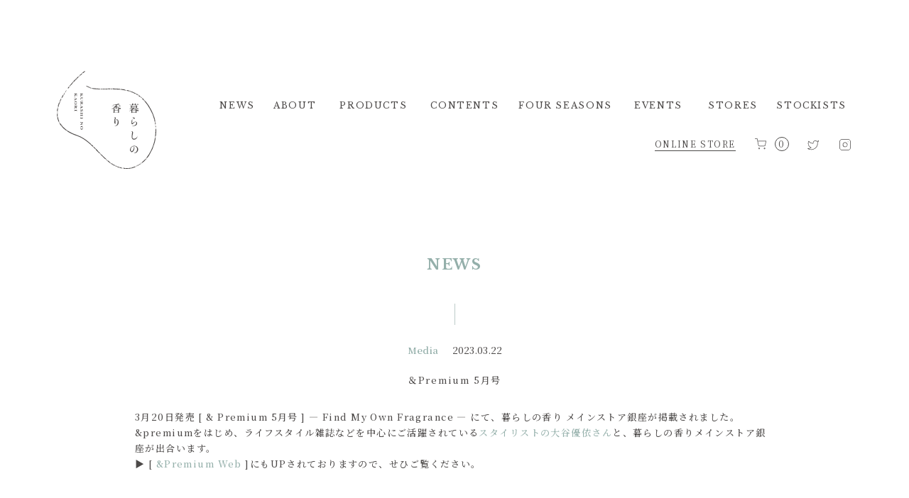

--- FILE ---
content_type: text/html; charset=UTF-8
request_url: https://www.kurashinokaori.com/medialisting/2800.html
body_size: 6637
content:
<!DOCTYPE html>
<html lang="ja" id="/medialisting/2800.html">
<head>
<!-- Google Tag Manager -->
<script>(function(w,d,s,l,i){w[l]=w[l]||[];w[l].push({'gtm.start':
new Date().getTime(),event:'gtm.js'});var f=d.getElementsByTagName(s)[0],
j=d.createElement(s),dl=l!='dataLayer'?'&l='+l:'';j.async=true;j.src=
'https://www.googletagmanager.com/gtm.js?id='+i+dl;f.parentNode.insertBefore(j,f);
})(window,document,'script','dataLayer','GTM-WGKH9XR');</script>
<!-- End Google Tag Manager -->
<meta http-equiv="Content-Type" content="text/html; charset=UTF-8">
<meta content="yes" name="apple-mobile-web-app-capable">
<meta name="viewport" content="width=device-width,height=device-height,maximum-scale=1.0,user-scalable=no">
<meta name="format-detection" content="telephone=no">

<meta name='robots' content='max-image-preview:large' />
<link rel='dns-prefetch' href='//s.w.org' />
<link rel="alternate" type="application/rss+xml" title="暮らしの香り &raquo; ＆Premium 5月号 のコメントのフィード" href="https://www.kurashinokaori.com/medialisting/2800.html/feed" />

<!-- SEO SIMPLE PACK 2.2.7 -->
<title>＆Premium 5月号 | 暮らしの香り</title>
<meta name="description" content="3月20日発売 [ &amp; Premium 5月号 ] -- Find My Own Fragrance -- にて、暮らしの香り メインストア銀座が掲載されました。&amp;premiumをはじめ、ライフスタイル雑誌などを中心にご活躍">
<meta name="keywords" content="暮らしの香り,ディフューザー,キャンドル,ルームフレグランス,リヴィングウィズセンツ,銀座">
<link rel="canonical" href="https://www.kurashinokaori.com/medialisting/2800.html">
<meta property="og:locale" content="ja_JP">
<meta property="og:image" content="https://www.kurashinokaori.com/contents/uploads/2023/03/DKKG_018_DC58545_S.jpg">
<meta property="og:title" content="＆Premium 5月号 | 暮らしの香り">
<meta property="og:description" content="3月20日発売 [ &amp; Premium 5月号 ] -- Find My Own Fragrance -- にて、暮らしの香り メインストア銀座が掲載されました。&amp;premiumをはじめ、ライフスタイル雑誌などを中心にご活躍">
<meta property="og:url" content="https://www.kurashinokaori.com/medialisting/2800.html">
<meta property="og:site_name" content="暮らしの香り">
<meta property="og:type" content="article">
<meta name="twitter:card" content="summary_large_image">
<!-- / SEO SIMPLE PACK -->

<link rel='stylesheet' id='wp-block-library-css'  href='https://www.kurashinokaori.com/wp-includes/css/dist/block-library/style.min.css' type='text/css' media='all' />
<link rel="https://api.w.org/" href="https://www.kurashinokaori.com/wp-json/" /><link rel="alternate" type="application/json" href="https://www.kurashinokaori.com/wp-json/wp/v2/posts/2800" /><link rel="EditURI" type="application/rsd+xml" title="RSD" href="https://www.kurashinokaori.com/xmlrpc.php?rsd" />
<link rel="wlwmanifest" type="application/wlwmanifest+xml" href="https://www.kurashinokaori.com/wp-includes/wlwmanifest.xml" /> 
<link rel='shortlink' href='https://www.kurashinokaori.com/?p=2800' />
<link rel="alternate" type="application/json+oembed" href="https://www.kurashinokaori.com/wp-json/oembed/1.0/embed?url=https%3A%2F%2Fwww.kurashinokaori.com%2Fmedialisting%2F2800.html" />
<link rel="alternate" type="text/xml+oembed" href="https://www.kurashinokaori.com/wp-json/oembed/1.0/embed?url=https%3A%2F%2Fwww.kurashinokaori.com%2Fmedialisting%2F2800.html&#038;format=xml" />
<meta name="tec-api-version" content="v1"><meta name="tec-api-origin" content="https://www.kurashinokaori.com"><link rel="https://theeventscalendar.com/" href="https://www.kurashinokaori.com/wp-json/tribe/events/v1/" /><link rel="icon" href="https://www.kurashinokaori.com/contents/themes/kurashinokaori/img/favicon.ico">
<link href="https://fonts.googleapis.com/css2?family=Libre+Baskerville:ital,wght@0,400;0,700;1,400&family=Noto+Serif+JP:wght@300;400;500;600;700;900&display=swap" rel="stylesheet"> 
<link href="https://fonts.googleapis.com/css2?family=Libre+Baskerville:ital,wght@0,400;0,700;1,400&display=swap" rel="stylesheet"> 
<link rel="stylesheet" type="text/css" href="https://www.kurashinokaori.com/contents/themes/kurashinokaori/css/slick.css" media="all">
<link rel="stylesheet" type="text/css" href="https://www.kurashinokaori.com/contents/themes/kurashinokaori/css/slick-theme.css" media="all">
<link rel="stylesheet" type="text/css" href="https://www.kurashinokaori.com/contents/themes/kurashinokaori/css/jquery.mCustomScrollbar.css" media="all">
<link rel="stylesheet" type="text/css" href="https://www.kurashinokaori.com/contents/themes/kurashinokaori/js/fancybox/jquery.fancybox.css" media="all">
<link rel="stylesheet" type="text/css" href="https://www.kurashinokaori.com/contents/themes/kurashinokaori/style.css" media="all"> 
</head>



<body id="%ef%bc%86premium-5%e6%9c%88%e5%8f%b7" class=>
<!-- Google Tag Manager (noscript) -->
<noscript><iframe src="https://www.googletagmanager.com/ns.html?id=GTM-WGKH9XR"
height="0" width="0" style="display:none;visibility:hidden"></iframe></noscript>
<!-- End Google Tag Manager (noscript) -->
<div id="wrapper">
	<header>
		<div id="header">
			<div class="inner clearfix"> 
								<h1 id="headerLogo"><a href="https://www.kurashinokaori.com/"><img src="https://www.kurashinokaori.com/contents/themes/kurashinokaori/img/common/logo_common.svg" alt=""></a></h1>
								<div class="sns sp">
					<a href="https://www.kurashinokaori.com/onlinestore/cart" class="cart">
										<img src="https://www.kurashinokaori.com/contents/themes/kurashinokaori/img/common/ico_shop_cart.svg" alt="">
										<span class="num">0</span></a>
				</div>
				<div class="btnMenu"><span></span><span></span><span></span></div>
				<p class="navBg"></p>
				<nav id="gNavi">
					<ul class="clearfix">
						<li><a href="https://www.kurashinokaori.com/news/"><span class="eng">NEWS</span>新着情報</a></li>
						<li><a href="https://www.kurashinokaori.com/about/" class="parents"><span class="eng">ABOUT</span>ブランドについて</a> 
							<p class="parents sp"></p>
							<ul class="pulldownmenu">
								<li><a href="https://www.kurashinokaori.com/about_story/">― ブランドストーリー</a></li>
								<li><a href="https://www.kurashinokaori.com/about_atelier/">― アトリエについて</a></li>
								<li><a href="https://www.kurashinokaori.com/about_sustainability/">― サステナビリティについて</a></li>
							</ul>
						</li>
						<li><a href="https://www.kurashinokaori.com/products/" class="parents"><span class="eng">PRODUCTS</span>アイテムについて</a>
							<p class="parents sp"></p>
							<ul class="pulldownmenu">
								<li><a href="https://www.kurashinokaori.com/product_lineup/">― アイテム一覧</a></li>
								<li><a href="https://www.kurashinokaori.com/fragrances/">― 香りの一覧</a></li>
							</ul>
						</li>
						<li><a href="https://www.kurashinokaori.com/kontentsu/" class="parents"><span class="eng">CONTENTS</span>コンテンツ</a>
							<p class="parents sp"></p>
							<ul class="pulldownmenu">
								<li><a href="https://www.kurashinokaori.com/fragrance_lesson/">― フレグランスレッスン</a></li>
								<li><a href="https://www.kurashinokaori.com/customize/">― カスタマイズする</a></li>
								<li><a href="https://www.kurashinokaori.com/users/">―香りのある暮らし</a></li>
							</ul>
						</li>
						<li><a href="https://www.kurashinokaori.com/four_seasons/" class="parents"><span class="eng">FOUR SEASONS</span>四季をたのしむ</a>
							<p class="parents sp"></p>
							<ul class="pulldownmenu">
								<li><a href="https://www.kurashinokaori.com/campaign/">― キャンペーン情報</a></li>
								<li><a href="https://www.kurashinokaori.com/limited/">― 季節限定の香り/アイテム</a></li>
								<li><a href="https://www.kurashinokaori.com/subscription/">― 香りの定期便</a></li>
							</ul>
						</li>
						<li class="sp">
							<a href="https://www.kurashinokaori.com/onlinestore/" class="parents"><span class="eng">ONLINE STORE</span>オンラインストア</a>
							<p class="parents sp"></p>
							<ul class="pulldownmenu">
								<li><a href="https://www.kurashinokaori.com/onlinestore/user_data/category_list">―カテゴリ</a></li>
								<li><a href="https://www.kurashinokaori.com/onlinestore/products/list">―商品一覧</a></li>
								<li><a href="https://www.kurashinokaori.com/onlinestore/cart">―カートを見る</a></li>
								<li><a href="https://www.kurashinokaori.com/onlinestore/entry">―新規会員登録</a></li>
								<li><a href="https://www.kurashinokaori.com/onlinestore/mypage/login">―ログイン</a></li>
								<li><a href="https://www.kurashinokaori.com/onlinestore/mypage/favorite">―お気に入り</a></li>
								<li><a href="https://www.kurashinokaori.com/onlinestore/mypage/">―ご注文履歴</a></li>
								<li><a href="https://www.kurashinokaori.com/onlinestore/guide">― お買い物ガイド</a></li>
							</ul>
						</li>
						<li><a href="https://www.kurashinokaori.com/eventslist/"><span class="eng">EVENTS</span>イベント詳細・申込み</a></li>
						<li><a href="https://www.kurashinokaori.com/stores/" class="parents"><span class="eng">STORES</span>店舗情報</a>
							<p class="parents sp"></p>
							<ul class="pulldownmenu">
																																																<li><a href="https://www.kurashinokaori.com/stores/#597">―メインストア銀座</a></li>
																								<li><a href="https://www.kurashinokaori.com/stores/#3315">―丸の内店</a></li>
																								<li><a href="https://www.kurashinokaori.com/stores/#4629">―玉川髙島屋S・C店</a></li>
																								<li><a href="https://www.kurashinokaori.com/stores/#596">―山中湖アトリエ店</a></li>
																								<li><a href="https://www.kurashinokaori.com/stores/#595">―オンラインストア</a></li>
																																<li><a href="https://www.kurashinokaori.com/stores/#popupstores">― ポップアップストア</a></li>
							</ul>
						</li>
						<li><a href="https://www.kurashinokaori.com/stockists/"><span class="eng">STOCKISTS</span>取扱店情報</a></li>
					</ul>
					
										
					<div class="sns pc">
						<a href="https://www.kurashinokaori.com/onlinestore/" class="online">ONLINE STORE</a>
						<a href="https://www.kurashinokaori.com/onlinestore/cart" class="cart"><img src="https://www.kurashinokaori.com/contents/themes/kurashinokaori/img/common/ico_shop_cart.svg" alt=""><span class="num">0</span></a>
						<a href="https://twitter.com/kurashino_kaori" target="_blank"><img src="https://www.kurashinokaori.com/contents/themes/kurashinokaori/img/common/ico_twitter.svg" alt="twitter"></a>
						<a href="https://www.instagram.com/kurashino_kaori/" target="_blank"><img src="https://www.kurashinokaori.com/contents/themes/kurashinokaori/img/common/ico_instagram.svg" alt="instagram"></a>
					</div>
					
										<div class="sns sp">
						<a href="https://twitter.com/kurashino_kaori" target="_blank"><img src="https://www.kurashinokaori.com/contents/themes/kurashinokaori/img/common/ico_twitter.svg" alt="twitter"></a>
						<a href="https://www.instagram.com/kurashino_kaori/" target="_blank"><img src="https://www.kurashinokaori.com/contents/themes/kurashinokaori/img/common/ico_instagram.svg" alt="instagram"></a>
					</div>
				</nav><!-- /#gNavi -->
			</div><!-- /.headerIn -->
		</div><!-- /#header -->
	</header>
<article>
	<div id="contents">
		<div id="main">

			<div class="detailStyle">
				<h2 class="hdL"><span class="eng">NEWS</span></h2>
				<div class="inner">
					<div class="newDetailInner">
						<div class="title">
							<p class="date"><a href="https://www.kurashinokaori.com/category/medialisting"><span class="cate">Media</span></a>2023.03.22</p>
							<p class="sub">＆Premium 5月号</p>
						</div>

														
<p>3月20日発売 [ &amp; Premium 5月号 ] &#8212; Find My Own Fragrance &#8212; にて、暮らしの香り メインストア銀座が掲載されました。&amp;premiumをはじめ、ライフスタイル雑誌などを中心にご活躍されている<a rel="noreferrer noopener" href="https://otaniyui.com/" data-type="URL" data-id="https://otaniyui.com/" target="_blank">スタイリストの大谷優依さん</a>と、暮らしの香りメインストア銀座が出合います。<br>▶ [ <a rel="noreferrer noopener" href="https://andpremium.jp/article/kurashinokaori-20230320/" data-type="URL" data-id="https://andpremium.jp/article/kurashinokaori-20230320/" target="_blank">&amp;Premium Web</a> ]にもUPされておりますので、せひご覧ください。</p>



<figure class="wp-block-image size-large"><img loading="lazy" width="1024" height="559" src="https://www.kurashinokaori.com/contents/uploads/2023/03/c993ff6a6746dbe5f6eca08997efa255-1024x559.jpg" alt="" class="wp-image-2825" srcset="https://www.kurashinokaori.com/contents/uploads/2023/03/c993ff6a6746dbe5f6eca08997efa255-1024x559.jpg 1024w, https://www.kurashinokaori.com/contents/uploads/2023/03/c993ff6a6746dbe5f6eca08997efa255-300x164.jpg 300w, https://www.kurashinokaori.com/contents/uploads/2023/03/c993ff6a6746dbe5f6eca08997efa255-768x419.jpg 768w, https://www.kurashinokaori.com/contents/uploads/2023/03/c993ff6a6746dbe5f6eca08997efa255.jpg 1100w" sizes="(max-width: 1024px) 100vw, 1024px" /></figure>



<figure class="wp-block-image size-large"><img loading="lazy" width="1024" height="682" src="https://www.kurashinokaori.com/contents/uploads/2023/03/DKKG_018_DC58545_S-1024x682.jpg" alt="" class="wp-image-2801" srcset="https://www.kurashinokaori.com/contents/uploads/2023/03/DKKG_018_DC58545_S-1024x682.jpg 1024w, https://www.kurashinokaori.com/contents/uploads/2023/03/DKKG_018_DC58545_S-300x200.jpg 300w, https://www.kurashinokaori.com/contents/uploads/2023/03/DKKG_018_DC58545_S-768x512.jpg 768w, https://www.kurashinokaori.com/contents/uploads/2023/03/DKKG_018_DC58545_S-400x267.jpg 400w, https://www.kurashinokaori.com/contents/uploads/2023/03/DKKG_018_DC58545_S.jpg 1100w" sizes="(max-width: 1024px) 100vw, 1024px" /><figcaption>香り体験ができる、メインストア銀座。それぞれの暮らしに合わせて、香り・器を選んで。<br><br>暮らしの香り メインストア銀座<br>〒104-0061 東京都中央区銀座2-6-4<br><a rel="noreferrer noopener" href="https://goo.gl/maps/8jRooZ57ubPT3PyF9" target="_blank">Google map</a></figcaption></figure>



<figure class="wp-block-image size-large"><img loading="lazy" width="1024" height="559" src="https://www.kurashinokaori.com/contents/uploads/2023/03/211006_daiko0087-1024x559.jpg" alt="" class="wp-image-2802" srcset="https://www.kurashinokaori.com/contents/uploads/2023/03/211006_daiko0087-1024x559.jpg 1024w, https://www.kurashinokaori.com/contents/uploads/2023/03/211006_daiko0087-300x164.jpg 300w, https://www.kurashinokaori.com/contents/uploads/2023/03/211006_daiko0087-768x419.jpg 768w, https://www.kurashinokaori.com/contents/uploads/2023/03/211006_daiko0087.jpg 1100w" sizes="(max-width: 1024px) 100vw, 1024px" /><figcaption>フレグランスバー　器：ボーンチャイナ</figcaption></figure>



<p>― <a href="https://www.kurashinokaori.com/fragrance-bar" data-type="URL" data-id="https://www.kurashinokaori.com/fragrance-bar" target="_blank" rel="noreferrer noopener">Fragrance Bar フレグランスバー</a><br>― <a href="https://www.kurashinokaori.com/stores#597" data-type="URL" data-id="https://www.kurashinokaori.com/stores#597" target="_blank" rel="noreferrer noopener">暮らしの香りメインストア銀座</a></p>
						


						<div class="pagePrevNext mt100">
															<a href="https://www.kurashinokaori.com/medialisting/2806.html" class="prev">BACK</a>
							
							<a href="https://www.kurashinokaori.com/news/" class="center">一覧に戻る</a>

															<a href="https://www.kurashinokaori.com/medialisting/3035.html" class="next">NEXT</a>
													</div>

					</div>
				</div>
			</div>
			<div class="searchWrap pc">
				<form action="https://www.kurashinokaori.com/">
					<ul>
						<li><span class="th">カテゴリ</span>
							<select name="category">
								<option value="">全て</option>
								<option value="1">Information</option><option value="9">Products</option><option value="10">Business</option><option value="11">Events</option><option value="12">Campaign</option><option value="32">Media</option>							</select>
						</li>
						<li><span class="th">日付</span><input type="date" placeholder="全て" name="postdate"></li>
						<li><span class="th">キーワード</span><input type="text" name="s"><input class="submit" type="submit" value="検索"></li>
					</ul>
				</form>
			</div>
		</div><!-- /#main -->
	</div><!-- /#contents -->
</article>
	<footer>
		<div id="footer">
			<div class="inner">
				<p class="pageTop"><a href="#"><img src="https://www.kurashinokaori.com/contents/themes/kurashinokaori/img/common/pagetop.svg" alt=""></a></p>
				<div class="footLinks">
					<ul class="clearfix">
						<li class="hlg01"><a href="https://www.kurashinokaori.com/" class="level01">HOME</a></li>
						<li class="hlg01"><a href="https://www.kurashinokaori.com/news/" class="level01">NEWS</a></li>
						<li class="hlg01"><a href="https://www.kurashinokaori.com/about/" class="level01">ABOUT</a>
							<a href="https://www.kurashinokaori.com/about_story/" class="level02">―ブランドストーリー</a>
							<a href="https://www.kurashinokaori.com/about_atelier/" class="level02">―アトリエについて</a>
							<a href="https://www.kurashinokaori.com/about_sustainability/" class="level02">―サステナビリティについて</a>
						</li>
						<li class="hlg01"><a href="https://www.kurashinokaori.com/products/" class="level01">PRODUCTS</a>
							<a href="https://www.kurashinokaori.com/product_lineup/" class="level02">―アイテム一覧</a>
							<a href="https://www.kurashinokaori.com/fragrances/" class="level02">―香りの一覧</a>
						</li>
						<li class="hlg01"><a href="https://www.kurashinokaori.com/kontentsu/" class="level01">CONTENTS</a>
							<a href="https://www.kurashinokaori.com/fragrance_lesson/" class="level02">―フレグランスレッスン</a>
							<a href="https://www.kurashinokaori.com/customize/" class="level02">―カスタマイズする</a>
							<a href="https://www.kurashinokaori.com/users/" class="level02">―香りのある暮らし</a>
						</li>
						<li class="hlg01"><a href="https://www.kurashinokaori.com/four_seasons/" class="level01">FOUR SEASONS</a>
							<a href="https://www.kurashinokaori.com/campaign/" class="level02">―キャンペーン情報</a>
							<a href="https://www.kurashinokaori.com/limited/" class="level02">― 季節限定の香り/アイテム</a>
							<a href="https://www.kurashinokaori.com/subscription/" class="level02">― 香りの定期便</a>
						</li>
						<li class="hlg01"><a href="https://www.kurashinokaori.com/onlinestore/" class="level01">ONLINE STORE</a>
							<a href="https://www.kurashinokaori.com/onlinestore/user_data/category_list" class="level02">―カテゴリ</a>
							<a href="https://www.kurashinokaori.com/onlinestore/products/list" class="level02">―商品一覧</a>
							<a href="https://www.kurashinokaori.com/onlinestore/cart" class="level02">―カートを見る</a>
							<a href="https://www.kurashinokaori.com/onlinestore/entry" class="level02">―新規会員登録</a>
							<a href="https://www.kurashinokaori.com/onlinestore/mypage/login" class="level02">―ログイン</a>
							<a href="https://www.kurashinokaori.com/onlinestore/mypage/favorite" class="level02">―お気に入り</a>
							<a href="https://www.kurashinokaori.com/onlinestore/mypage/" class="level02">―ご注文履歴</a>
						</li>
						<li class="hlg01"><a href="#" class="level01"></a>
							<a href="https://www.kurashinokaori.com/onlinestore/guide" class="level02">―お買い物ガイド</a>
							<a href="https://www.kurashinokaori.com/onlinestore/guide#guide01" class="level02">　購入方法</a>
							<a href="https://www.kurashinokaori.com/onlinestore/guide#guide02" class="level02">　送料について</a>
							<a href="https://www.kurashinokaori.com/onlinestore/guide#guide03" class="level02">　お支払い方法について</a>
							<a href="https://www.kurashinokaori.com/onlinestore/guide#guide04" class="level02">　ポイントについて</a>
							<a href="https://www.kurashinokaori.com/onlinestore/guide#guide05" class="level02">　返品交換について</a>
							<a href="https://www.kurashinokaori.com/onlinestore/guide#guide06" class="level02">　定期購入について</a>
						</li>
						<li class="hlg01"><a href="https://www.kurashinokaori.com/eventslist/" class="level01">EVENTS</a></li>
						<li class="hlg01"><a href="https://www.kurashinokaori.com/stores/" class="level01">STORES</a>
																																																		<a href="https://www.kurashinokaori.com/stores/#597" class="level02">―メインストア銀座</a>
																											<a href="https://www.kurashinokaori.com/stores/#3315" class="level02">―丸の内店</a>
																											<a href="https://www.kurashinokaori.com/stores/#4629" class="level02">―玉川髙島屋S・C店</a>
																											<a href="https://www.kurashinokaori.com/stores/#596" class="level02">―山中湖アトリエ店</a>
																											<a href="https://www.kurashinokaori.com/stores/#595" class="level02">―オンラインストア</a>
																													<a href="https://www.kurashinokaori.com/stores/#popupstores" class="level02">―ポップアップストア</a>
						</li>
						<li class="hlg01"><a href="https://www.kurashinokaori.com/stockists/" class="level01">STOCKISTS</a></li>
					</ul>
				</div>
			</div>
			<div class="bottom">
				<div class="inner clearfix">
					<div class="links">
						<a href="https://www.kurashinokaori.com/company/">会社概要</a>
						<a href="https://www.kurashinokaori.com/recruit/">採用情報</a>
						<a href="https://www.kurashinokaori.com/onlinestore/help/agreement">利用規約</a>　
						<a href="https://www.kurashinokaori.com/contact/">お問い合わせ</a>
						<a href="https://www.kurashinokaori.com/qa/">Q&amp;A</a>
						<a href="https://www.kurashinokaori.com/onlinestore/help/privacy">プライバシーポリシー</a>　
						<a href="https://www.kurashinokaori.com/onlinestore/help/tradelaw">特定商取引法に基づく表記</a>　
						<a href="https://www.kurashinokaori.com/sitemap/">サイトマップ</a>
					</div>
					<p id="copyright">Copyright © Living with Scents. ALL RIGHTS RESERVED.</p>
				</div>
			</div>
		</div><!-- /#footer -->
	</footer>
	</div><!-- /#wrapper -->
	<script type="text/javascript" src="https://www.kurashinokaori.com/contents/themes/kurashinokaori/js/jquery.min.js"></script>
	<script type="text/javascript" src="https://www.kurashinokaori.com/contents/themes/kurashinokaori/js/jquery.matchHeight-min.js"></script>
	<script type="text/javascript" src="https://www.kurashinokaori.com/contents/themes/kurashinokaori/js/jquery.biggerlink.min.js"></script>
	<script type="text/javascript" src="https://www.kurashinokaori.com/contents/themes/kurashinokaori/js/slick.js"></script>
	<script type="text/javascript" src="https://www.kurashinokaori.com/contents/themes/kurashinokaori/js/jquery.inview.min.js"></script>
	<script type="text/javascript" src="https://www.kurashinokaori.com/contents/themes/kurashinokaori/js/fancybox/jquery.fancybox.js"></script>
	<script type="text/javascript" src="https://www.kurashinokaori.com/contents/themes/kurashinokaori/js/jquery.mCustomScrollbar.concat.min.js"></script>
	<script type="text/javascript" src="https://www.kurashinokaori.com/contents/themes/kurashinokaori/js/common.js"></script>
	<!-- 20210913 add cookie取得用 -->
	<script type="text/javascript" src="https://www.kurashinokaori.com/contents/themes/kurashinokaori/js/get-cookie.js"></script>

	<script type="text/javascript" src="https://yubinbango.github.io/yubinbango/yubinbango.js"></script>
	
	
	
	
	

	
	

				<script>
		( function ( body ) {
			'use strict';
			body.className = body.className.replace( /\btribe-no-js\b/, 'tribe-js' );
		} )( document.body );
		</script>
		<script> /* <![CDATA[ */var tribe_l10n_datatables = {"aria":{"sort_ascending":": \u30a2\u30af\u30c6\u30a3\u30d6\u5316\u3057\u3066\u6607\u9806\u3067\u30ab\u30e9\u30e0\u3092\u4e26\u3079\u66ff\u3048","sort_descending":": \u30a2\u30af\u30c6\u30a3\u30d6\u5316\u3057\u3066\u964d\u9806\u3067\u30ab\u30e9\u30e0\u3092\u4e26\u3079\u66ff\u3048"},"length_menu":"_MENU_ \u30a8\u30f3\u30c8\u30ea\u30fc\u3092\u8868\u793a","empty_table":"\u30c6\u30fc\u30d6\u30eb\u306b\u306f\u5229\u7528\u3067\u304d\u308b\u30c7\u30fc\u30bf\u304c\u3042\u308a\u307e\u305b\u3093","info":"_TOTAL_ \u30a8\u30f3\u30c8\u30ea\u30fc\u306e\u3046\u3061 _START_ \u304b\u3089 _END_ \u3092\u8868\u793a\u3057\u3066\u3044\u307e\u3059","info_empty":"0 \u30a8\u30f3\u30c8\u30ea\u30fc\u306e\u3046\u3061 0 \u304b\u3089 0 \u3092\u8868\u793a\u3057\u3066\u3044\u307e\u3059","info_filtered":"(_MAX_ total \u30a8\u30f3\u30c8\u30ea\u30fc\u304b\u3089\u30d5\u30a3\u30eb\u30bf\u30ea\u30f3\u30b0)","zero_records":"\u4e00\u81f4\u3059\u308b\u30ec\u30b3\u30fc\u30c9\u304c\u898b\u3064\u304b\u308a\u307e\u305b\u3093\u3067\u3057\u305f","search":"\u691c\u7d22:","all_selected_text":"\u3053\u306e\u30da\u30fc\u30b8\u306e\u3059\u3079\u3066\u306e\u9805\u76ee\u304c\u9078\u629e\u3055\u308c\u307e\u3057\u305f\u3002 ","select_all_link":"\u3059\u3079\u3066\u306e\u30da\u30fc\u30b8\u3092\u9078\u629e","clear_selection":"\u9078\u629e\u3092\u30af\u30ea\u30a2\u3057\u3066\u304f\u3060\u3055\u3044\u3002","pagination":{"all":"\u3059\u3079\u3066","next":"\u6b21","previous":"\u524d"},"select":{"rows":{"0":"","_":": %d \u884c\u3092\u9078\u629e\u3057\u307e\u3057\u305f","1":": 1 \u884c\u3092\u9078\u629e\u3057\u307e\u3057\u305f"}},"datepicker":{"dayNames":["\u65e5\u66dc\u65e5","\u6708\u66dc\u65e5","\u706b\u66dc\u65e5","\u6c34\u66dc\u65e5","\u6728\u66dc\u65e5","\u91d1\u66dc\u65e5","\u571f\u66dc\u65e5"],"dayNamesShort":["\u65e5","\u6708","\u706b","\u6c34","\u6728","\u91d1","\u571f"],"dayNamesMin":["\u65e5","\u6708","\u706b","\u6c34","\u6728","\u91d1","\u571f"],"monthNames":["1\u6708","2\u6708","3\u6708","4\u6708","5\u6708","6\u6708","7\u6708","8\u6708","9\u6708","10\u6708","11\u6708","12\u6708"],"monthNamesShort":["1\u6708","2\u6708","3\u6708","4\u6708","5\u6708","6\u6708","7\u6708","8\u6708","9\u6708","10\u6708","11\u6708","12\u6708"],"monthNamesMin":["1\u6708","2\u6708","3\u6708","4\u6708","5\u6708","6\u6708","7\u6708","8\u6708","9\u6708","10\u6708","11\u6708","12\u6708"],"nextText":"\u6b21","prevText":"\u524d","currentText":"\u4eca\u65e5","closeText":"\u5b8c\u4e86","today":"\u4eca\u65e5","clear":"\u30af\u30ea\u30a2"}};/* ]]> */ </script><script type='text/javascript' src='https://www.kurashinokaori.com/wp-includes/js/wp-embed.min.js' id='wp-embed-js'></script>
	</body>

	</html>


--- FILE ---
content_type: text/css
request_url: https://www.kurashinokaori.com/contents/themes/kurashinokaori/css/slick-theme.css
body_size: 858
content:
@charset 'UTF-8'; 
/* Arrows */
.slick-prev, .slick-next {
	font-size: 0;
	line-height: 0;
	position: absolute;
	top: 50%;
	display: block;
	width:34px;
	height:34px;
	padding: 0;
	-webkit-transform: translate(0, -50%);
	-ms-transform: translate(0, -50%);
	transform: translate(0, -50%);
	cursor: pointer;
	color:#f00;
	border: none;
	outline: none;
	background-color:rgba(255,255,255,0);
	background-repeat: no-repeat;
	background-position: center;
	background-size:100%;
	z-index:10;
}
.slick-prev:hover, .slick-prev:focus, .slick-next:hover, .slick-next:focus {
	color:f90;
	outline: none;
	opacity: 1;
}
.slick-prev:hover:before, .slick-prev:focus:before, .slick-next:hover:before, .slick-next:focus:before {
	opacity: 1;
}
.slick-prev.slick-disabled:before, .slick-next.slick-disabled:before {
	opacity: .5;
}
.slick-prev:before, .slick-next:before {
	font-family: 'slick';
	font-size: 20px;
	line-height: 1;
	opacity:1; 
	-webkit-font-smoothing: antialiased;
	-moz-osx-font-smoothing: grayscale;
	display:block; 
	border-color:#bb141d;
	position:absolute;
	top:50%;
}
.slick-prev {
	left:0;
	background-image:url(../img/common/slider_prev.png);
}
[dir='rtl'] .slick-prev {
	right: -25px;
	left: auto;
}
.slick-prev:before {
	content:"";
	border-width:2px 0 0 2px;
	transform:rotate(-45deg) translateY(-50%);
	left:50%;
}
[dir='rtl'] .slick-prev:before {
	content: '→';
}
.slick-next {
	right:0;
	background-image:url(../img/common/slider_next.png);
}
[dir='rtl'] .slick-next {
	right: auto;
	left: -25px;
}
.slick-next:before {
	content:"";
	border-width:2px 2px 0 0;
	transform:rotate(45deg) translateY(-50%);
}
[dir='rtl'] .slick-next:before {
	content: '←';
}
/* Dots */
.slick-dotted.slick-slider {
	/*margin-bottom: 30px;*/
}
.slick-dots {
	box-sizing: border-box;
	position: absolute;
	bottom: 0;
	display: block;
	width: 100%;
	padding: 0;
	margin: 0;
	list-style: none;
	text-align: center;
}
.slick-dots li {
	position: relative;
	display: inline-block;
	margin: 0 12px;
	padding: 0;
	cursor: pointer;
	width:14px;
	height:14px; 
	background:#E8E8E8;
	border:0;
	border-radius:20px;
	-moz-border-radius:20px;
	-webkit-border-radius:20px;
}
.slick-dots li.slick-active{
	background-color:#B8CCC8; 
}
.slick-dots li button {
	font-size: 0;
	line-height: 0;
	display: block;
	width: 20px;
	height: 20px;
	padding: 5px;
	cursor: pointer;
	color: transparent;
	border: 0;
	outline: none;
	background: transparent;
}
.slick-dots li button:hover, .slick-dots li button:focus {
	outline: none;
}
.slick-dots li button:hover:before, .slick-dots li button:focus:before {
	opacity: 1;
}
.slick-dots li button:before {
	font-family: 'slick';
	font-size: 6px;
	line-height: 0px;
	position: absolute;
	top: 0;
	left: 0;
	width: 20px;
	height: 20px;
	content: '';
	text-align: center;
	opacity: .5;
	color: black;
	-webkit-font-smoothing: antialiased;
	-moz-osx-font-smoothing: grayscale;
}
.slick-dots li.slick-active button:before {
	opacity: 1;
	color: black;
}


--- FILE ---
content_type: text/css
request_url: https://www.kurashinokaori.com/contents/themes/kurashinokaori/style.css
body_size: 91
content:
@charset "utf-8";
/*
Theme Name: 暮らしの香り
Description: 暮らしの香り
Author: 

*/


@import "css/reset.css";
@import "css/layout.css";
@import "css/common.css";
@import "css/page.css";

--- FILE ---
content_type: text/css
request_url: https://www.kurashinokaori.com/contents/themes/kurashinokaori/css/layout.css
body_size: 2140
content:
@charset "UTF-8";
/*
 * layout.css
 * 
 */

/* !wrapper
---------------------------------------------------------- */
#wrapper {
	overflow: hidden;
	position: relative;
	width: 100%;
	min-height: 100vh;
}

/* !header
---------------------------------------------------------- */
#header {
	position: relative;
	padding: 100px 0 0;
	z-index: 99;
	width: 100%;
}

#top #header {
	display: none;
	position: absolute;
	left: 0;
	top: 140px;
	padding: 0;
}

#header.active {
	opacity: 1;
}

#headerLogo {
	float: left;
}

.btnMenu {
	display: none;
	width: 20px;
	position: fixed;
	top: 25px;
	right: 15px;
	z-index: 5;
}

.btnMenu span {
	display: block;
	margin: 0 auto 6px;
	background: #4B4948;
	width: 100%;
	height: 1px;
	transition: all 0.4s;
	-webkit-transition: all 0.4s;
	-moz-transition: all 0.4s;
}

#top .btnMenu span {
	background: #fff;
}

.btnMenu.active span,
#top .btnMenu.active span {
	background: #4B4948;
}

#top .btnMenu.black span {
	background: #4B4948;
}

.btnMenu.active span:first-child {
	-webkit-transform: translateY(7px) rotate(45deg);
	-moz-transform: translateY(7px) rotate(45deg);
	-ms-transform: translateY(7px) rotate(45deg);
	transform: translateY(7px) rotate(45deg);
}

.btnMenu.active span:nth-child(2) {
	opacity: 0;
}

.btnMenu.active span:last-child {
	-webkit-transform: translateY(-7px) rotate(-45deg);
	-moz-transform: translateY(-7px) rotate(-45deg);
	-ms-transform: translateY(-7px) rotate(-45deg);
	transform: translateY(-7px) rotate(-45deg);
}

/* !gNavi
---------------------------------------------------------- */
#gNavi {
	margin: 40px 0 0;
	float: right;
	text-align: right;
	color: #4C4948;
}

#top #gNavi {
	margin: 0;
	color: #fff;
}

#top #gNavi a {
	color: #fff;
}

#gNavi ul {
	margin-bottom: 35px;
}

#gNavi li {
	float: left;
	margin-left: 20px;
	font-size: 0;
}

#gNavi li a {
	transition: all 0s !important;
}

#gNavi li .eng {
	font-size: 1.2rem;
}

#gNavi li a:hover {
	color: #94afaa;
}

#header .sns a {
	display: inline-block;
	margin-left: 20px;
}

#header .sns img {
	width: 20px;
}

#header .sns a:hover {
	opacity: 0.7;
}

#header .sns .cart .num {
	display: inline-flex;
	align-items: center;
	justify-content: center;
	margin-left: 10px;
	width: 20px;
	height: 20px;
	border: 1px solid #4B4948;
	border-radius: 50px;
}

#top #header .sns .cart .num {
	border-color: #fff;
	color: #fff;
}

#header .sns .online {
	display: inline-block;
	border-bottom: 1px solid #4B4948;
}

#top #header .sns .online {
	display: inline-block;
	border-bottom: 1px solid #fff;
}

.pulldownmenu {
	display: none;
}

/*** タブレット 768x ~ 959px***/
@media screen and (max-width: 959px) {}

/*** スマホ 320px ~ 767px***/
@media screen and (max-width: 767px) {
	#online #wrapper {
		padding-bottom: 60px;
	}

	#header {
		padding: 25px 0 0;
	}

	#top #header {
		top: 25px;
	}

	#headerLogo {
		margin: -10px 0 0;
		width: 60px;
	}

	.btnMenu {
		display: block;
		z-index: 12;
	}

	.navBg {
		display: none;
		position: fixed;
		left: 0;
		right: 0;
		top: 0;
		bottom: 0;
		z-index: 10;
		background: rgba(76, 73, 72, 0.5);
		overflow-y: auto;
		-webkit-overflow-scrolling: touch;
	}

	#gNavi {
		position: fixed;
		right: 0;
		top: 0;
		bottom: 0;
		z-index: 11;
		transform: translateX(100%);
		transition: transform 0.5s;
		opacity: 0;
		margin: 0;
		padding: 80px 0;
		overflow: hidden;
		overflow-y: auto;
		-webkit-overflow-scrolling: touch;
		height: 100vh;
		width: 80%;
		background: #B8CCC8;
		text-align: left;
	}

	#gNavi.on {
		transform: translateX(0);
		opacity: 1;
	}

	#top #gNavi a {
		color: #4C4948;
	}

	#gNavi ul {
		margin-bottom: 0;
	}

	#gNavi li {
		float: none;
		position: relative;
		margin: 0;
		width: 100%;
		font-size: 1rem;
	}

	#gNavi li a {
		display: block;
		padding: 12px 30px;
		background: url(../img/common/ico_next.png) no-repeat 93% center;
		background-size: 6px;
		border-top: 1px solid #99AEAA;
		color: #4C4948;
	}

	#gNavi li a.parents {
		background: none;
	}

	#gNavi li p.parents {
		position: absolute;
		right: 0;
		top: 0;
		z-index: 5;
		width: 50px;
		height: 64px;
		background: url(../img/common/ico_down.png) no-repeat center;
		background-size: 10px;
	}

	#gNavi li p.parents.on {
		background-image: url(../img/common/ico_up.png);
	}

	#gNavi li .eng {
		display: block;
		font-size: 1.6rem;
	}

	.pulldownmenu li a {
		padding: 14px 30px 14px 45px !important;
		font-size: 1.4rem !important;
	}

	#header .sns {
		float: right;
		padding-right: 45px;
	}

	#header .sns a {
		margin-left: 10px;
	}

	#header .sns .cart .num {
		width: 18px;
		height: 18px;
		font-size: 1.1rem;
	}

	#header #gNavi .sns {
		float: none;
		padding: 20px 30px;
		border-top: 1px solid #99AEAA;
	}

	#header #gNavi .sns a {
		margin: 0 10px 0 0;
	}
}

/* !mainVisual
---------------------------------------------------------- */
#mainVisual {
	height: 100vh;
	min-height: 680px;
}

.mainSlider {
	display: none;
}

.mainSlider .item {
	position: relative;
	height: 100vh;
	min-height: 680px;
	background-repeat: no-repeat;
	background-size: cover;
}

.mainSlider .item01 {
	background-image: url(../img/top/mainslide01@2x.jpg);
}

.mainSlider .item02 {
	background-image: url(../img/top/mainslide02@2x.jpg);
}

.mainSlider .item03 {
	background-image: url(../img/top/mainslide03@2x.jpg);
}

.mainSlider .item04 {
	background-image: url(../img/top/mainslide04@2x.jpg);
}

.mainSlider .item05 {
	background-image: url(../img/top/mainslide05@2x.jpg);
}

.mainSlider .logo img {
	margin-top: 140px;
	width: auto;
}

.mainSlider .logo2 img {
	margin: 40% 0 0;
}

/*** スマホ 320px ~ 767px***/
@media screen and (max-width: 767px) {

	#mainVisual,
	.mainSlider .item {
		height: 156.25vw;
		min-height: inherit;
	}

	.mainSlider .item01 {
		background-image: url(../img/top/mainslide_sp01@2x.jpg);
	}

	.mainSlider .item02 {
		background-image: url(../img/top/mainslide_sp02@2x.jpg);
	}

	.mainSlider .item03 {
		background-image: url(../img/top/mainslide_sp03@2x.jpg);
	}

	.mainSlider .item04 {
		background-image: url(../img/top/mainslide_sp04@2x.jpg);
	}

	.mainSlider .item05 {
		background-image: url(../img/top/mainslide_sp05@2x.jpg);
	}

	.mainSlider .logo img {
		margin: 90px 10px;
		width: 142px;
	}

	.mainSlider .logo2 img {
		margin: 100% 10px 0;
	}
}

/* !teaser
---------------------------------------------------------- */
#teaser {}

/* !breadcrumb
---------------------------------------------------------- */
#breadcrumb {}

/*** タブレット 768x ~ 959px***/
@media screen and (max-width: 959px) {}

/*** スマホ 320px ~ 767px***/
@media screen and (max-width: 767px) {}

/* !contents
---------------------------------------------------------- */
#contents {}

#main {}

.inner {
	margin: 0 auto;
	padding: 0 80px;
	max-width: 1540px;
}

.inner.inner2 {
	max-width: 1260px;
}

.inner.inner3 {
	max-width: 980px;
}

.inner.inner4 {
	max-width: 1060px;
}



/*** タブレット 768x ~ 959px***/
@media screen and (max-width: 959px) {
	.inner {
		padding: 0 50px;
	}
}

/*** スマホ 320px ~ 767px***/
@media screen and (max-width: 767px) {
	.inner {
		padding: 0 20px;
	}
}


/* !footer
---------------------------------------------------------- */
#footer {
	position: relative;
	background: #B8CCC8;
}

#footer .inner {
	position: relative;
}

.pageTop {
	position: absolute;
	right: 70px;
	top: -60px;
}

#footer a:hover {
	text-decoration: underline;
}

.footLinks {
	padding: 60px 0 0;
}

.footLinks li {
	float: left;
	margin-bottom: 60px;
	width: 16.66%;
}

.footLinks li .level01 {
	display: block;
	height: 30px;
	letter-spacing: 0.135em;
}

.footLinks .level02 {
	display: block;
	margin-bottom: 5px;
	font-size: 1.2rem;
}

#footer .bottom {
	padding: 20px 0;
	border-top: 1px solid #99AEAA;
	font-size: 0;
}

#footer .bottom .links {
	float: left;
}

#footer .bottom .links a {
	display: inline-block;
	margin: 5px 10px 5px 0;
	font-size: 1.2rem;
}

#copyright {
	float: right;
	text-align: right;
	font-size: 1.2rem;
}

/*** タブレット 768x ~ 959px***/
@media screen and (max-width: 959px) {
	.pageTop {
		right: 40px;
	}

	.footLinks li {
		width: 20%;
	}
}

/*** スマホ 320px ~ 767px***/
@media screen and (max-width: 767px) {
	.pageTop {
		top: -50px;
		right: 10px;
		width: 50px;
	}

	.footLinks {
		display: none;
	}

	#footer .bottom {
		padding: 0;
		border: 0;
	}

	#footer .bottom .links {
		float: none;
		margin: 0 -20px;
		background: #F7F7F7;
	}

	#footer .bottom .links a {
		display: block;
		margin: 0;
		padding: 14px 0;
		border-bottom: 1px solid #E5E5E5;
		text-align: center;
		color: #94AFAA;
		font-size: 1.4rem;
		font-weight: 500;
	}

	#copyright {
		float: none;
		padding: 12px 0;
		width: 100%;
		text-align: center;
		font-size: 1rem;
	}
}


#events_month {
	overflow: inherit;
}

#events_month #header {
	display: none;
}

#events_month #footer {
	display: none;
}

.iframeBox {
	height: 1200px;
}

@media screen and (max-width: 767px) {
	.iframeBox {
		height: 650px;
	}
}

.iframeBox iframe {
	border: 0;
}

.iframeBox iframe html {
	overflow: inherit;
}

#events_month .tribe-common .tribe-common-l-container {
	padding: 0 !important;
}

--- FILE ---
content_type: text/css
request_url: https://www.kurashinokaori.com/contents/themes/kurashinokaori/css/common.css
body_size: 4050
content:
@charset "UTF-8";
/*
 * common.css
 * 
 */

*{ 
	box-sizing:border-box;
	-moz-box-sizing:border-box;
	-webkit-box-sizing:border-box;
}

/* !Base Fonts -------------------------------------------------------------- */
a { 
	color: #4C4948;
	text-decoration: none;
	transition: all 0.8s !important;
	-moz-transition: all 0.8s !important; /* Firefox */
	-webkit-transition: all 0.8s !important; /* Chrome&Safari */
}

a:hover {
	transition: all 0.8s !important;
	-moz-transition: all 0.8s !important; /* Firefox */
	-webkit-transition: all 0.8s !important; /* Chrome&Safari */
}

.op img,
.op input {
	-webkit-transition: opacity 0.8s ease-out;
	-moz-transition: opacity 0.8s ease-out;
	-ms-transition: opacity 0.8s ease-out;
	transition: opacity 0.8s ease-out;	
}
.op:hover img,
.op:hover input {
	opacity: .7;
	-webkit-opacity: .7;
	-moz-opacity: .7;
	filter: alpha(opacity=70);	/* IE lt 8 */
	-ms-filter: "alpha(opacity=70)"; /* IE 8 */
	-webkit-transition: opacity 0.8s ease-out;
	-moz-transition: opacity 0.8s ease-out;
	-ms-transition: opacity 0.8s ease-out;
	transition: opacity 0.8s ease-out;
}
.fwN { font-weight: normal;}
.fwB { font-weight: bold;}
.fs10   { font-size: 1.0rem;}
.fs11   { font-size: 1.1rem;}
.fs12   { font-size: 1.2rem;}
.fs13   { font-size: 1.3rem;}
.fs14   { font-size: 1.4rem;}
.fs15   { font-size: 1.5rem;}
.fs16   { font-size: 1.6rem;}
.fs17   { font-size: 1.7rem;}
.fs18   { font-size: 1.8rem;}
.fs19   { font-size: 1.9rem;}
.fs20   { font-size: 2.0rem;}
.fs21   { font-size: 2.1rem;}
.fs22   { font-size: 2.2rem;}
.fs23   { font-size: 2.3rem;}
.fs24   { font-size: 2.4rem;}
.fs25   { font-size: 2.5rem;}
sup   { font-size: 8px; vertical-align: top;}
sub   { font-size: 8px; vertical-align: baseline;}

/* !Inline Align ------------------------------------------------------------ */
.taL { text-align: left   !important;}
.taC { text-align: center !important;}
.taR { text-align: right  !important;}
.vaT { vertical-align: top    !important;}
.vaM { vertical-align: middle !important;}
.vaB { vertical-align: bottom !important;}
.blockC { margin-right: auto; margin-left: auto; text-align: left;}
* html .blockC { margin-right: 0; margin-left: 0;}
.blockR { margin-left: auto; text-align: left;}
* html .blockR { margin-left: 0;}

/* !Width ------------------------------------------------------------------- */


.w03per { width: 3%  !important;}
.w05per { width: 5%  !important;}
.w10per { width: 10% !important;}
.w13per { width: 13% !important;}
.w15per { width: 15% !important;}
.w20per { width: 20% !important;}
.wQuart { width: 25% !important;}
.w30per { width: 30% !important;}
.wTri   { width: 33.33% !important;}
.w35per { width: 35% !important;}
.w40per { width: 40% !important;}
.w45per { width: 45% !important;}
.wHalf  { width: 50% !important;}
.wMax   { width: 100% !important;}

/* !Floats ------------------------------------------------------------------ */
.flL    { display: inline; float: left;}
.flR    { display: inline; float: right;}
.flImgL { display: inline; float: left; margin-right: 10px;}
.flImgR { display: inline; float: right; margin-left: 10px;}
.ftBox  { overflow: hidden;}

/* !Tools ------------------------------------------------------------------- */
.clear { clear: both;}
.block { display: block !important;}
.bgN   { background: none !important;}
.tdU   { text-decoration: underline;}
.tdN   { text-decoration: none;}
.hide  { display:none !important;}

/* !JavaScript -------------------------------------------------------------- */
.over { /* ロールオーバー呼び出し用 */ }

/* !Margin ------------------------------------------------------------------ */
.mt00 { margin-top: 0   !important;}
.mt05 { margin-top: 5px !important;}
.mt10 { margin-top:10px !important;}
.mt15 { margin-top:15px !important;}
.mt20 { margin-top:20px !important;}
.mt25 { margin-top:25px !important;}
.mt30 { margin-top:30px !important;}
.mt35 { margin-top:35px !important;}
.mt40 { margin-top:40px !important;}
.mt45 { margin-top:45px !important;}
.mt50 { margin-top:50px !important;}
.mt55 { margin-top:55px !important;}
.mt60 { margin-top:60px !important;}
.mt65 { margin-top:65px !important;}
.mt70 { margin-top:70px !important;}
.mt75 { margin-top:75px !important;}
.mt80 { margin-top:80px !important;}
.mt85 { margin-top:85px !important;}
.mt90 { margin-top:90px !important;}
.mt95 { margin-top:95px !important;}
.mt100{ margin-top:100px !important;}
.mr00 { margin-right: 0   !important;}
.mr05 { margin-right: 5px !important;}
.mr10 { margin-right:10px !important;}
.mr15 { margin-right:15px !important;}
.mr20 { margin-right:20px !important;}
.mr25 { margin-right:25px !important;}
.mr30 { margin-right:30px !important;}
.mr35 { margin-right:35px !important;}
.mr40 { margin-right:40px !important;}
.mr45 { margin-right:45px !important;}
.mr50 { margin-right:50px !important;}
.mr55 { margin-right:55px !important;}
.mr60 { margin-right:60px !important;}
.mr65 { margin-right:65px !important;}
.mr70 { margin-right:70px !important;}
.mr75 { margin-right:75px !important;}
.mr80 { margin-right:80px !important;}
.mr85 { margin-right:85px !important;}
.mr90 { margin-right:90px !important;}
.mr95 { margin-right:95px !important;}
.mr100{ margin-right:100px !important;}
.mb00 { margin-bottom: 0   !important;}
.mb05 { margin-bottom: 5px !important;}
.mb10 { margin-bottom:10px !important;}
.mb15 { margin-bottom:15px !important;}
.mb20 { margin-bottom:20px !important;}
.mb25 { margin-bottom:25px !important;}
.mb30 { margin-bottom:30px !important;}
.mb35 { margin-bottom:35px !important;}
.mb40 { margin-bottom:40px !important;}
.mb45 { margin-bottom:45px !important;}
.mb50 { margin-bottom:50px !important;}
.mb55 { margin-bottom:55px !important;}
.mb60 { margin-bottom:60px !important;}
.mb65 { margin-bottom:65px !important;}
.mb70 { margin-bottom:70px !important;}
.mb75 { margin-bottom:75px !important;}
.mb80 { margin-bottom:80px !important;}
.mb85 { margin-bottom:85px !important;}
.mb90 { margin-bottom:90px !important;}
.mb95 { margin-bottom:95px !important;}
.mb100{ margin-bottom:100px !important;}
.ml00 { margin-left: 0   !important;}
.ml05 { margin-left: 5px !important;}
.ml10 { margin-left:10px !important;}
.ml15 { margin-left:15px !important;}
.ml20 { margin-left:20px !important;}
.ml25 { margin-left:25px !important;}
.ml30 { margin-left:30px !important;}
.ml35 { margin-left:35px !important;}
.ml40 { margin-left:40px !important;}
.ml45 { margin-left:45px !important;}
.ml50 { margin-left:50px !important;}
.ml55 { margin-left:55px !important;}
.ml60 { margin-left:60px !important;}
.ml65 { margin-left:65px !important;}
.ml70 { margin-left:70px !important;}
.ml75 { margin-left:75px !important;}
.ml80 { margin-left:80px !important;}
.ml85 { margin-left:85px !important;}
.ml90 { margin-left:90px !important;}
.ml95 { margin-left:95px !important;}
.ml100{ margin-left:100px !important;}

/* !Padding  ---------------------------------------------------------------- */
.pt00 { padding-top: 0   !important;}
.pt05 { padding-top: 5px !important;}
.pt10 { padding-top:10px !important;}
.pt15 { padding-top:15px !important;}
.pt20 { padding-top:20px !important;}
.pt25 { padding-top:25px !important;}
.pt30 { padding-top:30px !important;}
.pt35 { padding-top:35px !important;}
.pt40 { padding-top:40px !important;}
.pt45 { padding-top:45px !important;}
.pt50 { padding-top:50px !important;}
.pt55 { padding-top:55px !important;}
.pt60 { padding-top:60px !important;}
.pt65 { padding-top:65px !important;}
.pt70 { padding-top:70px !important;}
.pt75 { padding-top:75px !important;}
.pt80 { padding-top:80px !important;}
.pt85 { padding-top:85px !important;}
.pt90 { padding-top:90px !important;}
.pt95 { padding-top:95px !important;}
.pt100{ padding-top:100px !important;}
.pr00 { padding-right: 0   !important;}
.pr05 { padding-right: 5px !important;}
.pr10 { padding-right:10px !important;}
.pr15 { padding-right:15px !important;}
.pr20 { padding-right:20px !important;}
.pr25 { padding-right:25px !important;}
.pr30 { padding-right:30px !important;}
.pr35 { padding-right:35px !important;}
.pr40 { padding-right:40px !important;}
.pr45 { padding-right:45px !important;}
.pr50 { padding-right:50px !important;}
.pr55 { padding-right:55px !important;}
.pr60 { padding-right:60px !important;}
.pr65 { padding-right:65px !important;}
.pr70 { padding-right:70px !important;}
.pr75 { padding-right:75px !important;}
.pr80 { padding-right:80px !important;}
.pr85 { padding-right:85px !important;}
.pr90 { padding-right:90px !important;}
.pr95 { padding-right:95px !important;}
.pr100{ padding-right:100px !important;}
.pb00 { padding-bottom: 0   !important;}
.pb05 { padding-bottom: 5px !important;}
.pb10 { padding-bottom:10px !important;}
.pb15 { padding-bottom:15px !important;}
.pb20 { padding-bottom:20px !important;}
.pb25 { padding-bottom:25px !important;}
.pb30 { padding-bottom:30px !important;}
.pb35 { padding-bottom:35px !important;}
.pb40 { padding-bottom:40px !important;}
.pb45 { padding-bottom:45px !important;}
.pb50 { padding-bottom:50px !important;}
.pb55 { padding-bottom:55px !important;}
.pb60 { padding-bottom:60px !important;}
.pb65 { padding-bottom:65px !important;}
.pb70 { padding-bottom:70px !important;}
.pb75 { padding-bottom:75px !important;}
.pb80 { padding-bottom:80px !important;}
.pb85 { padding-bottom:85px !important;}
.pb90 { padding-bottom:90px !important;}
.pb95 { padding-bottom:95px !important;}
.pb100{ padding-bottom:100px !important;}
.pl00 { padding-left: 0   !important;}
.pl05 { padding-left: 5px !important;}
.pl10 { padding-left:10px !important;}
.pl15 { padding-left:15px !important;}
.pl20 { padding-left:20px !important;}
.pl25 { padding-left:25px !important;}
.pl30 { padding-left:30px !important;}
.pl35 { padding-left:35px !important;}
.pl40 { padding-left:40px !important;}
.pl45 { padding-left:45px !important;}
.pl50 { padding-left:50px !important;}
.pl55 { padding-left:55px !important;}
.pl60 { padding-left:60px !important;}
.pl65 { padding-left:65px !important;}
.pl70 { padding-left:70px !important;}
.pl75 { padding-left:75px !important;}
.pl80 { padding-left:80px !important;}
.pl85 { padding-left:85px !important;}
.pl90 { padding-left:90px !important;}
.pl95 { padding-left:95px !important;}
.pl100{ padding-left:100px !important;}

@media screen and (max-width: 767px) {
/* !Margin ------------------------------------------------------------------ */
.mt05 { margin-top: 3px !important;}
.mt10 { margin-top: 5px !important;}
.mt15 { margin-top: 7px !important;}
.mt20 { margin-top:10px !important;}
.mt25 { margin-top:13px !important;}
.mt30 { margin-top:15px !important;}
.mt35 { margin-top:17px !important;}
.mt40 { margin-top:20px !important;}
.mt45 { margin-top:23px !important;}
.mt50 { margin-top:25px !important;}
.mt55 { margin-top:27px !important;}
.mt60 { margin-top:30px !important;}
.mt65 { margin-top:33px !important;}
.mt70 { margin-top:35px !important;}
.mt75 { margin-top:37px !important;}
.mt80 { margin-top:40px !important;}
.mt85 { margin-top:42px !important;}
.mt90 { margin-top:45px !important;}
.mt95 { margin-top:47px !important;}
.mt100{ margin-top:50px !important;}

.mr05 { margin-right: 3px !important;}
.mr10 { margin-right: 5px !important;}
.mr15 { margin-right: 7px !important;}
.mr20 { margin-right:10px !important;}
.mr25 { margin-right:13px !important;}
.mr30 { margin-right:15px !important;}
.mr35 { margin-right:17px !important;}
.mr40 { margin-right:20px !important;}
.mr45 { margin-right:23px !important;}
.mr50 { margin-right:25px !important;}
.mr55 { margin-right:27px !important;}
.mr60 { margin-right:30px !important;}
.mr65 { margin-right:33px !important;}
.mr70 { margin-right:35px !important;}
.mr75 { margin-right:37px !important;}
.mr80 { margin-right:40px !important;}
.mr85 { margin-right:42px !important;}
.mr90 { margin-right:45px !important;}
.mr95 { margin-right:47px !important;}
.mr100{ margin-right:50px !important;}

.mb05 { margin-bottom: 3px !important;}
.mb10 { margin-bottom: 5px !important;}
.mb15 { margin-bottom: 7px !important;}
.mb20 { margin-bottom:10px !important;}
.mb25 { margin-bottom:13px !important;}
.mb30 { margin-bottom:15px !important;}
.mb35 { margin-bottom:17px !important;}
.mb40 { margin-bottom:20px !important;}
.mb45 { margin-bottom:23px !important;}
.mb50 { margin-bottom:25px !important;}
.mb55 { margin-bottom:27px !important;}
.mb60 { margin-bottom:30px !important;}
.mb65 { margin-bottom:33px !important;}
.mb70 { margin-bottom:35px !important;}
.mb75 { margin-bottom:37px !important;}
.mb80 { margin-bottom:40px !important;}
.mb85 { margin-bottom:42px !important;}
.mb90 { margin-bottom:45px !important;}
.mb95 { margin-bottom:47px !important;}
.mb100{ margin-bottom:50px !important;}

.ml05 { margin-left: 3px !important;}
.ml10 { margin-left: 5px !important;}
.ml15 { margin-left: 7px !important;}
.ml20 { margin-left:10px !important;}
.ml25 { margin-left:13px !important;}
.ml30 { margin-left:15px !important;}
.ml35 { margin-left:17px !important;}
.ml40 { margin-left:20px !important;}
.ml45 { margin-left:23px !important;}
.ml50 { margin-left:25px !important;}
.ml55 { margin-left:27px !important;}
.ml60 { margin-left:30px !important;}
.ml65 { margin-left:33px !important;}
.ml70 { margin-left:35px !important;}
.ml75 { margin-left:37px !important;}
.ml80 { margin-left:40px !important;}
.ml85 { margin-left:42px !important;}
.ml90 { margin-left:45px !important;}
.ml95 { margin-left:47px !important;}
.ml100{ margin-left:50px !important;}

/* !Padding  ---------------------------------------------------------------- */

.pt05 { padding-top: 3px !important;}
.pt10 { padding-top: 5px !important;}
.pt15 { padding-top: 7px !important;}
.pt20 { padding-top:10px !important;}
.pt25 { padding-top:13px !important;}
.pt30 { padding-top:15px !important;}
.pt35 { padding-top:17px !important;}
.pt40 { padding-top:20px !important;}
.pt45 { padding-top:23px !important;}
.pt50 { padding-top:25px !important;}
.pt55 { padding-top:27px !important;}
.pt60 { padding-top:30px !important;}
.pt65 { padding-top:33px !important;}
.pt70 { padding-top:35px !important;}
.pt75 { padding-top:37px !important;}
.pt80 { padding-top:40px !important;}
.pt85 { padding-top:42px !important;}
.pt90 { padding-top:45px !important;}
.pt95 { padding-top:47px !important;}
.pt100{ padding-top:50px !important;}

.pr05 { padding-right: 3px !important;}
.pr10 { padding-right: 5px !important;}
.pr15 { padding-right: 7px !important;}
.pr20 { padding-right:10px !important;}
.pr25 { padding-right:13px !important;}
.pr30 { padding-right:15px !important;}
.pr35 { padding-right:17px !important;}
.pr40 { padding-right:20px !important;}
.pr45 { padding-right:23px !important;}
.pr50 { padding-right:25px !important;}
.pr55 { padding-right:27px !important;}
.pr60 { padding-right:30px !important;}
.pr65 { padding-right:33px !important;}
.pr70 { padding-right:35px !important;}
.pr75 { padding-right:37px !important;}
.pr80 { padding-right:40px !important;}
.pr85 { padding-right:42px !important;}
.pr90 { padding-right:45px !important;}
.pr95 { padding-right:47px !important;}
.pr100{ padding-right:50px !important;}

.pb05 { padding-bottom: 3px !important;}
.pb10 { padding-bottom: 5px !important;}
.pb15 { padding-bottom: 7px !important;}
.pb20 { padding-bottom:10px !important;}
.pb25 { padding-bottom:13px !important;}
.pb30 { padding-bottom:15px !important;}
.pb35 { padding-bottom:17px !important;}
.pb40 { padding-bottom:20px !important;}
.pb45 { padding-bottom:23px !important;}
.pb50 { padding-bottom:25px !important;}
.pb55 { padding-bottom:27px !important;}
.pb60 { padding-bottom:30px !important;}
.pb65 { padding-bottom:33px !important;}
.pb70 { padding-bottom:35px !important;}
.pb75 { padding-bottom:37px !important;}
.pb80 { padding-bottom:40px !important;}
.pb85 { padding-bottom:42px !important;}
.pb90 { padding-bottom:45px !important;}
.pb95 { padding-bottom:47px !important;}
.pb100{ padding-bottom:50px !important;}

.pl05 { padding-left: 3px !important;}
.pl10 { padding-left: 5px !important;}
.pl15 { padding-left: 7px !important;}
.pl20 { padding-left:10px !important;}
.pl25 { padding-left:13px !important;}
.pl30 { padding-left:15px !important;}
.pl35 { padding-left:17px !important;}
.pl40 { padding-left:20px !important;}
.pl45 { padding-left:23px !important;}
.pl50 { padding-left:25px !important;}
.pl55 { padding-left:27px !important;}
.pl60 { padding-left:30px !important;}
.pl65 { padding-left:33px !important;}
.pl70 { padding-left:35px !important;}
.pl75 { padding-left:37px !important;}
.pl80 { padding-left:40px !important;}
.pl85 { padding-left:42px !important;}
.pl90 { padding-left:45px !important;}
.pl95 { padding-left:47px !important;}
.pl100{ padding-left:50px !important;}
}


.pc {
	display: block;
}
.pt {
	display: block;
}
.ts {
	display: none;
}
.sp {
	display: none;
}
@media screen and (max-width: 959px) {
	.pc {
		display: none;
	}
	.pt {
		display: block;
	}
	.ts {
		display: block;
	}
	.sp {
		display: none;
	}
}
@media screen and (max-width: 767px) {
	.pc {
		display: none;
	}
	.pt {
		display: none;
	}
	.ts {
		display: block;
	}
	.sp {
		display: block;
	}
}

/* !h(n)eading
---------------------------------------------------------- */
.hdL {
	margin-bottom:40px;
	letter-spacing: 0.135em;
	text-align: center;
	color:#94AFAA;
	font-weight: bold;
}
.hdL a{color:#94AFAA;}
.hdL .eng{
	display:block;
	font-size:2rem;
}

.hdM {
	font-size:1.5rem;
	font-weight: bold;
}
.hdS{
	display:flex;
	align-items: center;
	justify-content: center;
	margin-bottom:60px;
	height: 70px;
	background:#B8CCC8;
	text-align: center;
	font-size:1.8rem;
	font-weight: bold;
}  
/*** タブレット 768x ~ 959px***/
@media screen and (max-width: 959px) {

} 
/*** スマホ 320px ~ 767px***/
@media screen and (max-width: 767px) {
	.hdL {
		margin-bottom:30px; 
		font-size:1.2rem;
	} 
	.hdS {
		margin-bottom:30px;
		height: 40px;
	}
}

 
/* !common structure
---------------------------------------------------------- */
.col02 > li{
	float:left;
	width:50%;
}
.col03 > li{
	float:left;
	width:33.33%;
}
.col04 > li{
	float:left;
	width:25%;
}

.imgBox{
	width: 100%;
	display: block;
	background-position: center center;
	background-repeat: no-repeat;
	background-size: cover;
}
.imgBox img{
	width: 100%;
}

.bgLightGray{background-color:#F7F7F7;}
.colorGrayGreen{color:#94AFAA;}
.colorCommon{color:#4C4948;}

.linkMore{
	letter-spacing: 0.135em;
	font-size:1.4rem;
}
.linkMore:hover{color: #94AFAA;}

.gooleMap{
	display:inline-block;
	padding: 0 12px 0 32px;
	background:url(../img/common/ico_map.svg) no-repeat 10px center;
    line-height: 30px;
	letter-spacing: 0;
    border-radius: 4px;
    border: 1px solid #BCCBC8;
    color: #94AFAA;
    font-size: 1.2rem;
}

.sectionWrap .area{
	opacity: 0;
    transition: 1s;
    /* transition-delay: 0.4s; */
	-webkit-transform: translate(0, 60px);
    -moz-transform: translate(0, 60px);
    -ms-transform: translate(0, 60px);
    -o-transform: translate(0, 60px);
    transform: translate(0, 60px);
}
.sectionWrap .area01{
	/* transition-delay: 0.6s; */ 
}
.sectionWrap .area02{
	/* transition-delay: 0.8s; */
}
.sectionWrap .area03{
	/* transition-delay: 1s; */
}
.sectionWrap .area04{
	/* transition-delay: 1.2s; */
}
.sectionWrap .area05{
	/* transition-delay: 1.4s; */
}
.sectionWrap .area06{
	/* transition-delay: 1.6s; */
}
.sectionWrap.is-active .area{
	opacity: 1;
    -webkit-transform: translate(0, 0px);
    -moz-transform: translate(0, 0px);
    -ms-transform: translate(0, 0px);
    -o-transform: translate(0, 0px);
    transform: translate(0, 0px);
}

.wp-pagenavi{
	margin:80px auto 0;
	text-align: center;
	font-size:1.6rem;
}
.wp-pagenavi a,
.wp-pagenavi span{
	margin:0 8px;
	letter-spacing: 0.135em;
	color:#AAAAAA;
	font-weight: bold;
}
.wp-pagenavi a:hover,
.wp-pagenavi .current,
.wp-pagenavi a.nextpostslink,
.wp-pagenavi a.previouspostslink{
	color:#94AFAA;
}
.wp-pagenavi a.previouspostslink{margin-right:15px;}
.wp-pagenavi a.nextpostslink{margin-left:15px;}

.pagePrevNext{
	text-align:center;
	font-size:0;
}
.pagePrevNext a{
	display: inline-block;
	color:#94AFAA;
	font-size:1.4rem;
	font-weight: bold;
}
.pagePrevNext a:hover{color:#4C4948;}
.pagePrevNext .prev a:before{
	content:"〈";
	font-size: 1.2rem;
	color: #94AFAA;
	margin-right: 10px;
}
.pagePrevNext .next a:after{
	content:"〉";
	font-size: 1.2rem;
	color: #94AFAA;
	margin-left: 10px;
}
.pagePrevNext.page .prev{
	float:left;
}
.pagePrevNext.page .next{
	float:right;
}

.searchWrap{
	padding:30px 20px;
	background:#F7F7F7;
	text-align: center;
}
.searchWrap li{
	display:inline-block;
	vertical-align: middle;
	margin:0 20px;
	font-size:1.5rem;
}
.searchWrap select,
.searchWrap input{
	padding:0 15px;
	margin-left:20px;
	width:200px;
	height:42px;
	background-color:#fff;
	border:1px solid #AAAAAA;
	font-family: 'Noto Serif JP', serif;
	font-size:1.5rem;
}
.searchWrap select{ 
	background:url(../img/common/ico_select2.png) no-repeat 95% center #fff; 
}
.searchWrap .submit{
	width:80px;
	background:#BCCBC8;
	border-color:#BCCBC8;
}

.commonframe{padding:120px 0;}

.secondNav{
	margin:0 auto 150px; 
}
.secondNav a{
	display: inline-block;
	margin-right:20px;
	letter-spacing: 0.135em; 
	color:#aaa;
	font-size:1.4rem;
}
#story .secondNav #about01,
#atelier .secondNav #about02,
#sustainability .secondNav #about03,
#product_lineup .secondNav #product01,
#fragrances .secondNav #product02,
#fragrance_lesson .secondNav #contents01,
#customize .secondNav #contents02,
#users .secondNav #contents03,
.secondNav a.active{color:#94AFAA;}
.secondNav a:hover{
	text-decoration: underline;
	color:#94AFAA;
}

.linkBtn{
	display:flex;
	align-items: center;
	justify-content: center;
	margin:auto;
	max-width:470px;
	height:70px;
	background:#B8CCC8;
	border-radius:8px;
	border:0;
	text-align: center; 
	font-size:1.3rem;
} 
.linkBtn:hover{background: #94AFAA;}
.linkBtn.edit{
	pointer-events: none;
	background: #F7F7F7;
    color: #aaa;
}

.onlinelink{margin-bottom:40px;} 
.onlinelink a{
	padding-left: 20px;
    background: url(../img/common/ico_link_green.svg) no-repeat left center;
    text-decoration: underline;
    color: #94AFAA;
    font-size: 1.5rem;
}

.toLink{
	text-decoration: underline;
	color:#94AFAA;
}
.toLink:hover{text-decoration:none;}
.toLink.colorCommon{color:#4C4948;}

.txtStyle{
	line-height: 2;
    font-size: 1.3rem;
}

.notes li{
	padding-left:1.25em;
	text-indent:-1.25em;
}

.checkStyle +span::before{
	display:inline-block;
	vertical-align: middle;
	margin-right:10px;
	width:12px;
	height:12px;
	background:#F3F3F3;
	border-radius:3px;
	border:1px solid #707070;
	content: "";
}
.checkStyle:checked +span::before{background:#B8CCC8;}
 
select{
	padding:0 25px 0 15px;
	background:url(../img/common/ico_select02.svg) no-repeat right 8px center #F8F8F8;
	border:1px solid #ccc;
	border-radius:3px;
	color:#555555;
}


/*** タブレット ***/
@media screen and (max-width: 1120px) {
	.searchWrap li{margin:0 10px;}
	.searchWrap select,
	.searchWrap input{
		padding:0 10px;
		margin-left:15px;
		width:160px;
	}
}  
@media screen and (max-width: 959px) {
	.searchWrap{
		padding:20px 20px;
	}
	.searchWrap li{margin:5px 10px;}
}
@media screen and (max-width: 767px) { 
	.linkMore{
		font-size:1.4rem;
	}
	
	.wp-pagenavi{
		margin:40px auto 0;
		font-size:1.3rem;
	}
	
	.pagePrevNext a{
		margin:0;
		font-size:1.2rem;
	}
	.pagePrevNext .prev{float:left;}
	.pagePrevNext .next{float:right;}
	
	.commonframe{padding:40px 0;} 
	.secondNav{
		margin:0 auto 60px; 
		text-align: center;
	}
	.secondNav a{
		margin:0 12px 6px;
		font-size:1.2rem;
	}
	
	.onlinelink {
		margin-bottom: 25px;
	}
	.onlinelink a{
		padding-left: 15px;
		background-size:5px;
		font-size:1.2rem;
	}
	 
	.txtStyle{ font-size: 1.2rem; }
 
	.wp-pagenavi a, 
	.wp-pagenavi span {
		margin: 0 4px;
	}
	
	select{
		padding: 0 20px 0 10px;
		font-size: 1.2rem;
	}
}


--- FILE ---
content_type: text/css
request_url: https://www.kurashinokaori.com/contents/themes/kurashinokaori/css/page.css
body_size: 19405
content:
@charset "utf-8";
/*
 * page.css
 * 
 */

.section01 {
	padding: 170px 0;
}

.section01 .part {
	display: flex;
	flex-wrap: wrap;
	align-items: center;
	font-size: 1.3rem;
}

.section01 .part+.part {
	margin-top: 110px;
}

.section01 .hdL {
	margin-bottom: 20px;
	text-align: left;
}

.section01 .left {
	justify-content: space-between;
}

.section01 .center {
	justify-content: center;
}

.section01 .right {
	flex-direction: row-reverse;
	justify-content: space-between;
}

.section01 .img {
	max-width: 40%;
}

.section01 .info {
	width: 50%;
}

.section01 .right .info {
	width: 55%;
}

.newsList dl {
	margin-bottom: 10px;
}

.newsList dt {
	float: left;
	width: 190px;
}

.newsList dt .sign {
	margin-left: 12px;
	color: #94AFAA;
}

.newsList dd {
	overflow: hidden;
	text-overflow: ellipsis;
	white-space: nowrap;
}

.newsList dd a:hover {
	text-decoration: underline;
}

.aboutWrap {
	display: flex;
	flex-wrap: wrap;
}

.aboutWrap .hdL {
	margin-top: 15px;
	width: 37%;
}

.aboutWrap .tit {
	margin-bottom: 20px;
	letter-spacing: 0.135em;
	font-size: 2.2rem;
}

.aboutWrap .txt {
	width: 60%;
	line-height: 2.8;
	letter-spacing: 0.1em;
}

.section02 {
	padding: 170px 0;
	background: url(../img/top/bg_packag.jpg) no-repeat center;
	background-size: cover;
}

.section02 ul {
	display: flex;
	flex-wrap: wrap;
	justify-content: space-between;
}

.section02 li {
	flex: 0 0 25%;
	text-align: center;
}

.section02 li .img {
	display: block;
	margin: 0 auto 35px;
	overflow: hidden;
}

.section02 li .img img {
	width: 100%;
	transition: all 1.2s cubic-bezier(0.25, 0.46, 0.45, 0.94);
}

.section02 li:hover .img img {
	transform: scale(1.07);
	will-change: transform;
	transition: transform 1.2s cubic-bezier(0.25, 0.46, 0.45, 0.94);
}

.section02 li .tit .eng {
	display: block;
	margin-bottom: 5px;
	letter-spacing: 0.135em;
	font-size: 1.8rem;
}

.section03 {
	padding: 80px 0;
}

.section03 .sectionWrap {
	margin-top: 10px;
}

.section03 .online ul {
	margin-left: -4.3%;
}

.section03 .online li {
	/* padding: 0 0 40px 4.3% !important; */
	padding: 0 0 40px 40px !important;
	text-align: center;
	font-size: 1.3rem;
}

.section03 li .img {
	display: block;
	margin: 0 auto 20px;
	overflow: hidden;
}

.section03 li .img img {
	width: 100%;
	transition: all 0.8s;
}

.section03 li:hover a.img img {
	transform: scale(1.1, 1.1);
}

.section03 .online li .price {
	margin-top: 17px;
}

.section03 .store ul {
	margin-left: -6.5%;
}

.section03 .store li {
	padding: 0 0 40px 6.5%;
}

.section03 .store li .tit {
	margin-bottom: 8px;
	letter-spacing: 0.135em;
	font-size: 1.4rem;
}

.section03 .store li .tit .eng {
	display: block;
	margin-bottom: 5px;
	color: #94AFAA;
	font-size: 1.2rem;
}

.section03 .store li .date {
	margin-bottom: 8px;
}

.section03 .store li .date .cate {
	margin-left: 15px;
	letter-spacing: 0.135em;
	color: #94AFAA;
}

.section03 .store li .txt {
	line-height: 1.71;
	letter-spacing: 0.135em;
	font-size: 1.3rem;
}

.section03 .store li .link {
	letter-spacing: 0.135em;
	word-break: break-all;
	color: #94AFAA;
}

.section03 .store li .link:hover {
	text-decoration: underline;
}

.section03 .events .title {
	display: flex;
	align-items: center;
	margin: 0 auto 25px;
}

.section03 .events .title.page {
	display: none;
}

.section03 .events .title .slide a {
	display: inline-block;
	vertical-align: middle;
	margin-right: 10px;
	width: 20px;
	height: 30px;
	background-repeat: no-repeat;
	background-position: center;
}

.section03 .events .title .prev {
	background-image: url(../img/common/ico_prev.png);
}

.section03 .events .title .next {
	background-image: url(../img/common/ico_next.png);
}

.section03 .events .title .today {
	display: inline-block;
	margin-left: 10px;
	padding: 5px 10px;
	border: 1px solid #E5E5E5;
	border-radius: 4px;
	font-size: 1rem;
}

.section03 .events .title .month {
	margin-left: 20px;
	padding-right: 20px;
	background: url(../img/common/ico_select.png) no-repeat right center;
	border: 0;
	letter-spacing: 0.135em;
	font-size: 2.4rem;
	color: #4C4948;
}

.section03 .events table {
	width: 100%;
}

.section03 .events th {
	position: relative;
	padding: 5px;
	width: 14.285%;
	height: 45px;
	font-size: 1.4rem;
}

.section03 .events td {
	position: relative;
	padding: 5px 10px;
	height: 120px;
	border: 1px solid #E5E5E5;
}

.section03 .events table .day {
	position: absolute;
	top: 5px;
	left: 6px;
	font-size: 1.4rem;
}

.section03 .events table .today .day {
	color: #94AFAA;
}


/*** タブレット  ***/
@media screen and (max-width: 1280px) {
	.section03 .events td {
		padding: 25px 10px 0;

	}

}

@media screen and (max-width: 959px) {

	.section01,
	.section02 {
		padding: 120px 0;
	}

	.section01 .part+.part {
		margin-top: 120px;
	}
}

@media screen and (max-width: 767px) {
	.section01 {
		padding: 70px 0;
	}

	.section01 .part {
		font-size: 1.4rem;
	}

	.section01 .img {
		width: 100%;
		max-width: inherit;
	}

	.section01 .info {
		width: 100%;
	}

	.section01 .left {
		flex-direction: column-reverse;
	}

	.section01 .left .img {
		padding: 0 15%;
	}

	.section01 .left .info {
		margin-bottom: 120px;
	}

	.newsList dl {
		margin-bottom: 25px;
	}

	.newsList dt {
		float: none;
		margin-bottom: 10px;
		width: auto;
	}

	.section01 .center .img {
		padding: 0 6.5%;
	}

	.section01 .right {
		flex-direction: column;
		padding: 0 15%;
	}

	.section01 .right .img {
		margin-bottom: 100px;
	}

	.section01 .right .info {
		width: 100%;
	}

	.aboutWrap {
		display: block;
		font-size: 1.3rem;
	}

	.aboutWrap .hdL {
		margin-top: 0;
		width: auto;
	}

	.aboutWrap .txt {
		width: auto;
	}

	.aboutWrap .tit {
		margin-bottom: 20px;
		font-size: 1.8rem;
	}

	.section02 {
		padding: 70px 0;
		background-image: url(../img/top/bg_packag_sp.png);
	}

	.section02 ul {
		display: block;
	}

	.section02 li {
		margin: 30px auto;
		width: 60%;
		font-size: 1.2rem;
	}

	.section02 li .img {
		margin: 0 auto 15px;
	}

	.section02 li .tit .eng {
		font-size: 1.3rem;
	}

	.section03 {
		padding: 70px 0;
	}

	.section03 .online ul {
		margin-left: -24px;
		padding: 0 5px;
	}

	.section03 .online li {
		width: 50%;
		padding: 0 0 40px 24px;
		text-align: center;
		font-size: 1.3rem;
	}

	.section03 li .img {
		margin: 0 auto 15px;
		text-align: center;
	}

	.section03 .online li .price {
		margin-top: 15px;
	}

	.section03 .store {
		margin: 0;
	}

	.section03 .store li {
		width: 100%;
	}

	.section03 .store li .tit {
		font-size: 1.4rem;
	}

	.section03 .store li .tit .eng {
		margin-bottom: 5px;
		font-size: 1.3rem;
	}

	.section03 .events .title {
		margin: 0 auto 5px;
	}

	.section03 .events .title .month {
		margin-left: 0;
		font-size: 2.3rem;
	}

	.section03 .events .title.page {
		display: block;
		margin: 20px 0 0;
		border-top: 1px solid #E5E5E5;
		line-height: 1.75;
	}

	.section03 .events .title .day {
		display: inline-block;
		transform: translateY(-50%);
		background: #fff;
		font-size: 1.6rem;
	}

	.section03 .events .title .update {
		margin: -12px 0 0;
		color: #666666;
		font-size: 1.4rem;
	}

	.section03 .events .title .update span {
		text-decoration: underline;
	}

	.section03 .events .title .slide {
		padding: 10px 0;
		margin-top: 8px;
		border-top: 1px solid #E5E5E5;
		text-align: center;
	}

	.section03 .events .title .slide a {
		margin: 0;
		width: 60px;
		height: auto;
		background-size: 5px;
	}

	.section03 .events .title .slide .prev {
		float: left;
		background-position: left center;
	}

	.section03 .events .title .slide .next {
		float: right;
		background-position: right center;
	}

	.section03 .events .title .today {
		margin-left: 0;
		padding: 0;
		border: 0;
	}

	.section03 .events table {
		text-align: center;
	}

	.section03 .events th {
		height: auto;
		font-size: 0;
		text-align: center;
	}

	.section03 .events th:first-letter {
		font-size: 1.2rem;
	}

	.section03 .events td {
		padding: 20px 5px 0;
		height: 32px;
		border-radius: 4px;
		border: 0;
		font-size: 1.2rem;
	}

	.section03 .events table .day {
		left: 0;
		top: 3px;
		width: 100%;
		font-size: 1.2rem;
	}

	.section03 .events table .today {
		background: #BCCBC8;
	}

	.section03 .events table .today .day {
		color: #fff;
	}

	.section03 .events table .update {
		margin: 0 auto;
		width: 6px;
		height: 6px;
		background: #94AFAA;
		border-radius: 20px;
		font-size: 0;
	}
}


/* news 
--------------------------------------------*/
.choiceNav {}

.cateFilter input[type="radio"] {
	display: none;
}

.cateFilter input+label {
	margin-right: 20px;
	color: #AAAAAA;
}

.cateFilter label:hover,
.cateFilter input[type="radio"]:checked+label {
	color: #94AFAA;
}

.cateFilter li {
	transition: all 1s;
}

.cateFilter input[type="radio"][id="infor"]:checked~ul .pro,
.cateFilter input[type="radio"][id="infor"]:checked~ul .bus,
.cateFilter input[type="radio"][id="infor"]:checked~ul .events,
.cateFilter input[type="radio"][id="infor"]:checked~ul .camp,
.cateFilter input[type="radio"][id="pro"]:checked~ul .infor,
.cateFilter input[type="radio"][id="pro"]:checked~ul .bus,
.cateFilter input[type="radio"][id="pro"]:checked~ul .events,
.cateFilter input[type="radio"][id="pro"]:checked~ul .camp,
.cateFilter input[type="radio"][id="bus"]:checked~ul .infor,
.cateFilter input[type="radio"][id="bus"]:checked~ul .pro,
.cateFilter input[type="radio"][id="bus"]:checked~ul .events,
.cateFilter input[type="radio"][id="bus"]:checked~ul .camp,
.cateFilter input[type="radio"][id="events"]:checked~ul .infor,
.cateFilter input[type="radio"][id="events"]:checked~ul .pro,
.cateFilter input[type="radio"][id="events"]:checked~ul .bus,
.cateFilter input[type="radio"][id="events"]:checked~ul .camp,
.cateFilter input[type="radio"][id="camp"]:checked~ul .infor,
.cateFilter input[type="radio"][id="camp"]:checked~ul .pro,
.cateFilter input[type="radio"][id="camp"]:checked~ul .bus,
.cateFilter input[type="radio"][id="camp"]:checked~ul .events {
	width: 0;
	height: 0;
	padding: 0;
	margin: 0;
	opacity: 0;
}

.detailStyle {
	padding: 120px 0;
	font-size: 1.3rem;
}

.detailStyle .title {
	margin: 0 auto 30px;
	text-align: center;
}

.detailStyle .title .date {
	margin: 0 auto 20px;
	letter-spacing: 0;
}

.detailStyle .title .date:before {
	content: "";
	display: block;
	margin: 0 auto 25px;
	height: 30px;
	width: 1px;
	background: #BCCBC8;
}

.detailStyle .title .sub {
	margin: 0 auto 20px;
	letter-spacing: 0.135em;
}

.detailStyle .title .cate {
	color: #94AFAA;
	font-weight: 600;
	margin-right: 20px;
}

.detailStyle figure {
	margin: 0 auto 40px;
}

.detailStyle p {
	margin: 0 auto 40px;
	letter-spacing: 0.11em;
	line-height: 1.73;
	font-weight: 500;
}

.detailStyle p a {
	color: #94AFAA;
}

.detailStyle p a:hover {
	text-decoration: underline;
}

.detailStyle p+figure {
	margin-top: 80px;
}


/*** タブレット  ***/
@media screen and (max-width: 767px) {
	.cateFilter label {
		display: inline-block;
		margin-bottom: 5px;
	}

	.detailStyle {
		padding: 60px 0;
		font-size: 1.2rem;
	}

	.detailStyle .title {
		margin: 0 auto 30px;
	}

	.detailStyle .title .date {
		margin: 0 auto 10px;
	}

	.detailStyle .title .date:before {
		margin: 0 auto 15px;
	}

	.detailStyle .title .sub {
		margin: 0 auto 10px;
		font-size: 1.3rem;
	}

	.detailStyle figure,
	.detailStyle p {
		margin: 0 auto 20px;
	}

	.detailStyle p+figure {
		margin-top: 40px;
	}
}


/* about
--------------------------------------------*/
.aboutDisplay {
	padding: 20px 0 0;
}

.section03 .aboutDisplay ul {
	margin-left: -10.86%;
}

.section03 .aboutDisplay li {
	padding: 0 0 10px 10.86%;
}

.aboutDisplay li .hdL {
	text-align: left;
	font-size: 1.2rem;
}

.aboutDisplay li .hdL .eng {
	font-size: 1.8rem;
}

.aboutStory {
	padding: 0px 0;
}

.aboutStory figure {
	margin: 0 auto 60px;
}

.aboutStory p {
	margin-bottom: 40px;
	letter-spacing: 0.135em;
	line-height: 2.8;
	font-size: 1.3rem;
	font-weight: 500;
}

.aboutStory .sub {
	font-size: 1.4rem;
}

.aboutAtelier {
	letter-spacing: 0.135em;
	line-height: 2;
	font-size: 1.3rem;
	font-weight: 500;
}

.aboutAtelier li+li {
	padding-top: 140px;
}

.aboutAtelier li .img {
	margin: 0 auto 30px;
}

.aboutAtelier li .img img {
	width: 100%;
}

.aboutAtelier .tit {
	line-height: 2;
	font-size: 1.6rem;
}

.aboutAtelier .txt {
	font-size: 1.5rem;
}

.aboutAtelier .note {
	letter-spacing: 0;
	font-size: 1.1rem;
}

.aboutAtelier li.atelier01 {
	line-height: 3.2;
}

.aboutAtelier li.atelier01 .tit {
	margin-bottom: 40px;
	line-height: 2.5;
	text-align: center;
}

.aboutAtelier li.atelier01 .atelier01Column {
	display: flex;
	align-items: center;
}

.aboutAtelier li.atelier01 .atelier01Column .img {
	width: 50%;
}

.aboutAtelier li.atelier01 .atelier01Column .cont {
	width: 50%;
	padding-left: 100px;
}


.aboutAtelier li.atelier02 {
	display: flex;
	flex-wrap: wrap;
	justify-content: space-between;
}

.aboutAtelier li.atelier02 .item01 {
	flex: 0 0 50%;
}

.aboutAtelier li.atelier02 .item02 {
	flex: 0 0 39%;
	display: flex;
	flex-direction: column;
	justify-content: space-between;
	padding-bottom: 82px;
}

.aboutAtelier li.atelier03 {
	max-width: 660px;
	margin-left: auto;
	padding-top: 70px;
}

.aboutAtelier li.atelier03 .tit {
	margin-bottom: 20px;
}

.aboutAtelier li.atelier04 {
	max-width: 680px;
	margin: 0 auto;
}

.aboutAtelier li.atelier05 .tit {
	text-align: center;
}

.aboutAtelier li.atelier08 {
	max-width: 960px;
	margin-right: auto;
}

/*** タブレット  ***/
@media screen and (max-width: 767px) {
	.section03 .aboutDisplay ul {
		margin: 0 auto;
		width: 80%;
	}

	.section03 .aboutDisplay li {
		padding: 0 0 50px;
	}

	.aboutStory figure {
		margin: 0 auto 20px;
	}

	.aboutStory p {
		margin-bottom: 20px;
		line-height: 1.8;
		font-size: 1.2rem;
	}

	.aboutStory .sub {
		font-size: 1.4rem;
	}

	.aboutAtelier {
		padding: 0 0 40px;
		font-size: 1.3rem;
	}

	.aboutAtelier li+li {
		padding-top: 70px;
	}

	.aboutAtelier li .img {
		margin: 0 auto 30px;
	}

	.aboutAtelier .tit {
		font-size: 1.1rem;
	}

	.aboutAtelier .txt {
		font-size: 1.2rem;
	}

	.aboutAtelier .note {
		opacity: 0.7;
		margin-top: 15px;
	}

	.aboutAtelier li.atelier01 {
		text-align: left;
		line-height: 2.1;
	}

	.aboutAtelier li.atelier01 .tit {
		line-height: 1.875;
		font-size: 1.6rem;
	}

	.aboutAtelier li.atelier01 .atelier01Column {
		display: block;
		align-items: center;
	}

	.aboutAtelier li.atelier01 .atelier01Column .img {
		width: 100%;
		margin-bottom: 30px;
	}

	.aboutAtelier li.atelier01 .atelier01Column .cont {
		width: 100%;
		padding-left: 0;
	}

	.aboutAtelier li.atelier02 {
		display: block;
		margin: 0 auto;
		width: 100%;
	}

	.aboutAtelier li.atelier02 .item01 {
		margin-bottom: 20px;
	}

	.aboutAtelier li.atelier02 .item02 {
		flex-direction: row;
		justify-content: space-between;
		padding-bottom: 30px;
	}

	.aboutAtelier li.atelier02 .item02 p {
		width: calc(50% - 10px);
	}

	.aboutAtelier li.atelier02 .tit,
	.aboutAtelier li.atelier04 .tit {
		margin-bottom: 20px;
	}

	.aboutAtelier li.atelier03 {
		margin: auto;
		padding-top: 0;
	}

	.aboutAtelier li.atelier04 {
		width: 90%;
	}

	.aboutAtelier li.atelier08 {
		max-width: 960px;
		margin-right: auto;
	}

}


/* policy
--------------------------------------------*/
.policyWrap .inner {
	max-width: 1060px;
}

.policyWrap .secondNav {
	letter-spacing: 0;
	text-align: center;
}

.policyWrap .secondNav a {
	color: #4C4948;
}

.policyWrap .secondNav a:hover {
	color: #94AFAA;
}

.policyWrap .hdL {
	margin-bottom: 55px;
}

.policyWrap .hdL .eng {
	font-family: 'Noto Serif JP', serif;
}

.policyWrap .introd {
	margin: 0 auto 60px;
	letter-spacing: 0.11em;
	font-size: 1.3rem;
}

.policyWrap .introd .manager {
	margin-top: 20px;
	text-align: right;
}

.policyWrap ul {
	line-height: 1.733;
	letter-spacing: 0.11em;
	font-size: 1.3rem;
}

.policyWrap .inner>ul>li+li {
	margin-top: 40px;
}

.policyWrap li .tit {
	margin-bottom: 30px;
	font-size: 1.6rem;
	font-weight: bold;
}

.policyWrap li .tit2 {
	margin-bottom: 10px;
	font-size: 1.6rem;
	font-weight: bold;
}

.policyWrap li .txt {
	padding-left: 40px;
}

.policyWrap .level2>li {
	margin-bottom: 25px;
}

.policyWrap .note li {
	padding-left: 1.6em;
	text-indent: -1.6em;
}

.policyWrap .notes li {
	padding-left: 1em;
	text-indent: -1em;
}

.policyWrap li .link {
	text-decoration: underline;
	color: #94AFAA;
}

.policyWrap li .link:hover {
	text-decoration: none;
}


/*** タブレット  ***/
@media screen and (max-width: 767px) {
	.policyWrap .hdL {
		margin-bottom: 30px;
	}

	.policyWrap .introd {
		margin: 0 auto 30px;
		font-size: 1.3rem;
	}

	.policyWrap .introd .manager {
		margin-top: 10px;
	}

	.policyWrap ul {
		font-size: 1.3rem;
	}

	.policyWrap .inner>ul>li+li {
		margin-top: 25px;
	}

	.policyWrap li .tit {
		margin-bottom: 12px;
		font-size: 1.5rem;
	}

	.policyWrap li .tit2 {
		margin-bottom: 6px;
		font-size: 1.4rem;
	}

	.policyWrap li .txt {
		padding-left: 25px;
	}

	.policyWrap .level2>li {
		margin-bottom: 15px;
	}
}


/*20210618*/
.aboutSustainability {
	letter-spacing: 0.135em;
	line-height: 3;
	font-size: 1.3rem;
	font-weight: 500;
}

.aboutSustainability .sustainability {
	display: flex;
	flex-wrap: wrap;
	justify-content: space-between;
	align-items: center;
}

.aboutSustainability .hd01 {
	margin-bottom: 30px;
	font-size: 1.6rem;
}

.aboutSustainability .sustainability .img {
	flex: 0 0 47.82%;
}

.aboutSustainability .sustainability .info {
	flex: 0 0 48%;
	padding-left: 60px;
}

.aboutSustainability .sustainability .info p+p {
	margin-top: 30px;
}

.aboutSustainability .sustainability .notes {
	line-height: 1.82;
	font-size: 1.1rem;
}

.aboutSustainability .sustainability p sup {
	font-size: 0.8em;
}

/*product
---------------------*/
.section03 .productDisplay li .hdL {
	text-align: left;
}

.productDisplay li .hdL .eng {
	font-size: 1.8rem;
}

.section03 li .keys a {
	display: inline-block;
	vertical-align: middle;
	margin-right: 10px;
	line-height: 2;
}

.section03 li .keys a+a:before {
	content: "/";
	margin-right: 10px;
}

.lineupWrap .tabCtrl {
	display: flex;
	flex-wrap: wrap;
	justify-content: space-between;
	margin-bottom: 110px;
}

.lineupWrap .tabCtrl.foot {
	margin: 100px 0 0;
}

.lineupWrap .tabCtrl li {
	flex: 0 0 32.8%;
}

.lineupWrap .tabCtrl li a {
	display: flex;
	flex-wrap: wrap;
	align-items: center;
	padding: 15px;
	height: 100%;
	background: #F7F7F7;
	color: #aaa;
}

.lineupWrap .tabCtrl li.onActive a {
	background: #BCCBC8;
	color: #fff;
}

.lineupWrap .tabCtrl li .ico {
	margin-right: 15px;
	width: calc(40% - 15px);
	max-width: 128px;
}

.lineupWrap .tabCtrl li .tit {
	width: 60%;
	text-align: center;
	font-size: 1.5rem;
	font-weight: bold;
}

.lineupWrap .tabBox {
	margin: auto;
	max-width: 1100px;
}

.lineupWrap .tabBox>ul>li {
	padding-top: 140px;
}

.lineupWrap .title {
	margin-bottom: 0px;
}

.lineupWrap .title .hdL .eng {
	font-size: 1.8rem;
}

.lineupWrap .title .sub {
	text-align: center;
	letter-spacing: 0.3em;
	line-height: 2.5;
	font-size: 1.6rem;
}

.lineupWrap .product_lineup02_bottom .title .sub {
	font-size: 1.5rem;
}

.lineupWrap li .note {
	letter-spacing: 0.11em;
	font-size: 1.1rem;
}

.lineupWrap .homeMade {
	margin-bottom: 40px;
}

.lineupWrap .homeMade .hdL {
	padding: 10px 0 10px 140px;
	margin-bottom: 20px;
	background: url(../img/common/ico_homemade.svg) no-repeat left center;
	text-align: left;
}

.lineupWrap .homeMade .img {
	margin-bottom: 40px;
}

.lineupWrap .hd01 {
	margin-bottom: 20px;
	font-size: 1.5rem;
	font-weight: bold;
}

.lineupWrap .hd01 .note {
	font-size: 0.8em;
}

.lineupWrap .hd02 {
	margin-bottom: 20px;
	color: #94AFAA;
	font-size: 1.6rem;
	font-weight: bold;
}

.lineupWrap .hd03 {
	margin-bottom: 30px;
	line-height: 2;
	font-size: 1.6rem;
}

.lineupWrap .hd01.small {
	margin-bottom: 2px;
	font-size: 1.3rem;
}

.lineupWrap .homeMade .txt {
	letter-spacing: 0.11em;
	line-height: 2;
	font-size: 1.4rem;
}

.lineupWrap .hdBuy {
	position: relative;
	padding: 18px 20px;
	margin-bottom: 40px;
	background: #F7F7F7;
	border: 1px solid #ccc;
}

.lineupWrap .hdBuy .eng {
	font-size: 1.5rem;
}

.lineupWrap .hdBuy .tit {
	margin-right: 20px;
}

.lineupWrap .hdBuy a {
	position: absolute;
	right: 20px;
	top: 50%;
	transform: translateY(-50%);
	padding: 0 20px 0 30px;
	background: url(../img/common/ico_shop_cart.svg) no-repeat left center, url(../img/common/ico_next.png) no-repeat right center;
	background-size: auto, 6px;
}

.lineupWrap .box {
	padding: 0 20px;
}

.lineupWrap .box2 {
	margin: 0 auto;
	max-width: 1100px;
}

.lineupWrap .lineup {
	display: flex;
	flex-wrap: wrap;
	justify-content: space-between;
	align-items: center;
	line-height: 2;
	margin-bottom: 40px;
	font-size: 1.3rem;
}

.lineupWrap .lineup.rowRes {
	flex-direction: row-reverse;
}

.lineupWrap .lineup.start {
	align-items: flex-start;
}

.lineupWrap .lineup .img {
	margin: 0;
}

.lineupWrap .lineup01 .img,
.lineupWrap .lineup01 .info {
	flex: 0 0 48.5%;
}

.lineupWrap .lineup02 .img {
	flex: 0 0 24.5%;
}

.lineupWrap .lineup02 .info {
	flex: 0 0 70.5%;
}

.lineupWrap .lineup03 .img {
	flex: 0 0 36%;
}

.lineupWrap .lineup03 .info {
	flex: 0 0 59%;
}

.lineupWrap .lineup04 .img {
	flex: 0 0 30.25%;
}

.lineupWrap .lineup04 .info {
	flex: 0 0 65%;
}

.lineupWrap .lineup .badge {
	display: inline-block;
	padding: 0 20px;
	margin-bottom: 8px;
	background: #F7F7F7;
	border-radius: 50px;
	line-height: 24px;
	letter-spacing: 0;
	color: #94AFAA;
	font-size: 1.1rem;
}

.lineupWrap .serviceLinks {
	display: flex;
	justify-content: space-between;
	padding: 40px;
	background: url(../img/products/bg_refill.png) no-repeat center;
	background-size: cover;
	margin-bottom: 40px;
}

.lineupWrap .serviceLinks .item {
	width: 47.5%;
	text-align: center;
	letter-spacing: 0.11em;
	line-height: 2;
	font-size: 1.3rem;
}

.lineupWrap .serviceLinks.one {
	display: block;
}

.lineupWrap .serviceLinks.one .item {
	width: 100%;
}

.lineupWrap .serviceLinks.cust {
	background-color: #F7F7F7;
	background-image: url(../img/products/bg_customize.png);
	background-size: 100%;
}

.lineupWrap .serviceLinks.frag {
	background-image: url(../img/products/bg_refill02.png);
}

.lineupWrap .table01 {
	width: 100%;
	line-height: 2;
}

.lineupWrap .table01 th {
	vertical-align: top;
	padding: 14px 20px;
	width: 38.5%;
	background: #F7F7F7;
	border: 1px solid #ccc;
}

.lineupWrap .table01 .buy img {
	width: 60px;
}

.lineupWrap .table01.w02 th {
	vertical-align: top;
	padding: 14px 20px;
	width: 500px;
	background: #F7F7F7;
	border: 1px solid #ccc;
}

.lineupWrap .table01 td {
	vertical-align: top;
	padding: 14px 20px;
	border: 1px solid #ccc;
}

.lineupWrap .table01 th .buy {
	margin-left: 10px;
}

.displayflex {
	display: flex;
	flex-wrap: wrap;
}

.displayflex.two {
	justify-content: space-between;
}

.displayflex.two>div {
	flex: 0 0 48%;
}

.item.item_2nd {
	margin-top: 30px;
}

.item.item_2nd th span {
	display: block;
}

.info_2nd {
	margin-top: 40px;
}


.lineupWrap .washBowl {
	counter-reset: sectioncounter;
	padding: 20px 5%;
	border: 1px solid #99AEAA;
}

.lineupWrap .washBowl .tit {
	margin: 0 auto 20px;
	padding: 7px 0;
	width: 80%;
	border: 1px solid #99AEAA;
	border-radius: 80px;
	text-align: center;
	color: #94AFAA;
	font-size: 1.6rem;
}

.lineupWrap .washBowl li {
	margin-bottom: 5px;
	line-height: 2;
	font-size: 1.3rem;
	padding-left: 25px;
	position: relative;
}

.lineupWrap .washBowl li:before {
	content: counter(sectioncounter);
	counter-increment: sectioncounter;
	display: inline-flex;
	justify-content: center;
	align-items: center;
	margin-right: 10px;
	width: 20px;
	height: 20px;
	background: #BCCBC8;
	border-radius: 50px;
	color: #fff;
	font-size: 1.2rem;
	position: absolute;
	top: 5px;
	left: 0px;
}

.section03 .mouseleave li .img img {
	width: auto;
}

.section03 .mouseleave li:hover .img img {
	transform: scale(1, 1);
}

.section03 .lineupWrap .store li {
	padding: 0 0 80px 6.5%;
	line-height: 2;
	font-size: 1.3rem;
}

.lineupWrap .kokemomoBox {
	display: flex;
	flex-wrap: wrap;
	align-items: center;
	justify-content: space-between;
	position: relative;
	padding: 45px 60px;
	border: 1px solid #E5E5E5;
}

.lineupWrap .kokemomoBox .tit {
	position: absolute;
	left: 50%;
	top: 0;
	transform: translate(-50%, -50%);
	padding: 7px 88px;
	background: #fff;
	border: 1px solid #99AEAA;
	border-radius: 80px;
	text-align: center;
	color: #94AFAA;
	font-size: 2rem;
	font-weight: bold;
}

.lineupWrap .kokemomoBox .ico {
	width: 120px;
}

.lineupWrap .kokemomoBox .ico.head {
	width: 80px;
}

.lineupWrap .kokemomoBox .info {
	width: calc(100% - 150px);
	letter-spacing: 0.11em;
	line-height: 2;
	font-size: 1.1rem;
}

.section03 .lineupWrap .store .hdL {
	margin-bottom: 20px;
}

.section03 .lineupWrap .store .onlinelink {
	margin-bottom: 30px;
}

.product_lineup02_bottom {
	border-top: 1px solid #E5E5E5;
	padding-top: 50px !important;
}

.product_lineup02_bottom .online li {
	display: flex;
	text-align: left;
	align-items: center;
}

.product_lineup02_bottom .online li .img {
	width: 100px;
	flex-shrink: 0;
	margin: 0 20px 0 0;
}

.product_lineup02_bottom .online li .hd01 {
	margin-bottom: 10px;
}

/*** タブレット  ***/
@media screen and (max-width: 767px) {
	.aboutSustainability {
		line-height: 2;
		font-size: 1.2rem;
	}

	.aboutSustainability .inner {
		padding: 0 40px;
	}

	.aboutSustainability .hd01 {
		margin-bottom: 20px;
		font-size: 1.4rem;
	}

	.aboutSustainability .sustainability {
		display: block;
	}

	.aboutSustainability .sustainability .img+.info {
		margin-top: 30px;
	}

	.aboutSustainability .sustainability .info {
		margin-bottom: 45px;
		padding-left: 0px;
	}

	.aboutSustainability .sustainability .info p+p {
		margin-top: 20px;
	}

	.lineupWrap .tabCtrl {
		margin-bottom: 35px;
	}

	.lineupWrap .tabCtrl li {
		flex: 0 0 32%;
	}

	.lineupWrap .tabCtrl li a {
		display: block;
		padding: 12px;
		text-align: center;
		color: #AAAAAA;
	}

	.lineupWrap .tabCtrl li .ico {
		margin: 0 auto 8px;
		width: 100%;
		max-width: inherit;
	}

	.lineupWrap .tabCtrl li .tit {
		width: 100%;
		font-size: 1.1rem;
	}

	.lineupWrap .box {
		padding: 0;
	}

	.lineupWrap .title {
		margin-bottom: 40px;
	}

	.lineupWrap .title .sub {
		line-height: 2;
		font-size: 1.3rem;
	}

	.lineupWrap .product_lineup02_bottom .title .sub {
		font-size: 1.3rem;
	}

	.lineupWrap .tabBox>ul>li {
		padding-top: 60px;
	}

	.lineupWrap li .hdL .eng {
		font-size: 1.6rem;
	}

	.lineupWrap .homeMade .hdL {
		padding: 10px 0 10px 96px;
		margin-bottom: 20px;
		background-size: 80px;
	}

	.lineupWrap .homeMade .img {
		margin-bottom: 25px;
	}

	.lineupWrap .hd01 {
		margin-bottom: 15px;
		font-size: 1.2rem;
	}

	.lineupWrap .hd02 {
		margin-bottom: 10px;
	}

	.lineupWrap .hd03 {
		margin-bottom: 20px;
		font-size: 1.4rem;
	}

	.lineupWrap .hdBuy {
		margin-bottom: 25px;
		padding: 8px 10px;
	}

	.lineupWrap .lineup {
		display: block;
		font-size: 1.2rem;
	}

	.lineupWrap .lineup .img {
		margin: 20px 0;
		text-align: center;
	}

	.lineupWrap .hdBuy .tit {
		display: block;
	}

	.lineupWrap .hdBuy a {
		font-size: 1.4rem;
	}

	.lineupWrap .serviceLinks {
		display: block;
		padding: 20px 35px;
		margin-bottom: 20px;
	}

	.lineupWrap .serviceLinks .item {
		width: 100%;
		font-size: 1.2rem;
	}

	.lineupWrap .serviceLinks .item+.item {
		margin-top: 30px;
	}

	.lineupWrap .table01 th {
		display: block;
		margin-top: -1px;
		width: 100%;
		padding: 12px 15px;
	}

	.lineupWrap .table01.w02 th {
		display: block;
		margin-top: -1px;
		width: 100%;
		padding: 12px 15px;
	}

	.lineupWrap .table01 td {
		display: block;
		margin-top: -1px;
		width: 100%;
		padding: 12px 15px;
	}

	.displayflex {
		display: block;
	}

	.displayflex.two>div+div {
		margin-top: 20px;
	}

	.section03 .lineupWrap .online li {
		width: 100%;
	}

	.section03 .lineupWrap .store li {
		padding: 0 0 40px 6.5%;
	}

	.lineupWrap .kokemomoBox {
		display: block;
		padding: 15px;
	}

	.lineupWrap .kokemomoBox:after {
		content: "";
		display: block;
		clear: both;
	}

	.lineupWrap .kokemomoBox .tit {
		position: static;
		transform: translate(0, calc(-50% - 15px));
		padding: 6px;
		margin: auto;
		width: 60%;
		font-size: 1.6rem;
	}

	.lineupWrap .kokemomoBox .ico {
		float: left;
		margin: 0 15px 10px 0;
	}

	.lineupWrap .kokemomoBox .info {
		width: auto;
		font-size: 1.2rem;
	}

	.product_lineup02_bottom .online li {
		display: block;
		text-align: center;
		align-items: center;
	}

	.product_lineup02_bottom .online li .img {
		width: 100%;
		flex-shrink: 0;
		margin: 0 0 15px 0;
	}

	.product_lineup02_bottom .online li .hd01 {
		margin-bottom: 15px;
	}
}


/*fragrances
---------------------*/
.section03 .fragrancesFun li .img {
	margin-bottom: 50px;
}

.fragrancesFun .title {
	position: relative;
	padding: 0 170px 20px 0;
}

.section03 .fragrancesFun .title .tit {
	margin-bottom: 0;
	font-size: 1.6rem;
}

.section03 .fragrancesFun li .tit .eng {
	font-size: 1.8rem;
	font-weight: bold;
}

.fragrancesFun li .hd01 {
	margin-bottom: 15px;
	font-size: 1.8rem;
	font-weight: bold;
}

.fragrancesFun .title .cart {
	display: inline-block;
	position: absolute;
	right: 0;
	top: 0;
	padding: 6px 20px 6px 50px;
	background: url(../img/common/ico_shop_cart_green.svg) no-repeat 20px center;
	border: 1px solid #94AFAA;
	border-radius: 4px;
	letter-spacing: 0;
	text-align: center;
	color: #94AFAA;
	font-size: 1.5rem;
}

.fragrancesFun .list dl {
	margin-top: -1px;
	padding: 20px 0;
	border-top: 1px solid #CCCCCC;
	border-bottom: 1px solid #CCCCCC;
	line-height: 2;
	overflow: auto;
}

.fragrancesFun .list dt {
	float: left;
	margin-right: 10px;
	width: 130px;
	letter-spacing: 0.11em;
	font-size: 1.4rem;
}

.fragrancesFun .list dt .eng {
	display: block;
	letter-spacing: 0;
	font-size: 1.1rem;
}

.fragrancesFun .list dd {
	overflow: hidden;
	font-size: 1.2rem;
}

.fragrancesFun .list .link {
	display: inline-block;
	padding: 0 25px;
	background: url(../img/common/ico_shop_cart_green.svg) no-repeat left center, url(../img/common/ico_link_green.svg) no-repeat 96% center;
}

.fragrancesFun .function i {
	display: inline-block;
	vertical-align: middle;
	width: 20px;
	height: 20px;
	background-repeat: no-repeat;
	background-position: center;
	background-size: 100%;
}

.fragrancesFun .function .fun01 {
	background-image: url(../img/common/ico_diffuser.svg);
}

.fragrancesFun .function .fun02 {
	background-image: url(../img/common/ico_candle.svg);
}

.fragrancesFun .function .fun03 {
	background-image: url(../img/common/ico_fragrance_bar.svg);
}

.fragrancesFun .function .fun04 {
	background-image: url(../img/common/ico_eau_porter.svg);
}

/*fragrances_lesson*/
.fragranceLesson .lesson01 {
	display: flex;
	flex-wrap: wrap;
	justify-content: space-between;
	align-items: center;
}

.fragranceLesson .lesson01 .img {
	flex: 0 0 50%;
	padding-left: 60px;
}

.fragranceLesson .lesson01 .img img {
	width: 100%;
}

.fragranceLesson .lesson01 .info {
	flex: 0 0 50%;
	line-height: 2;
	font-size: 1.3rem;
	padding-left: 60px;
}

.fragranceLesson .lesson02 {
	max-width: 720px;
	margin: 0 auto;
}

.fragranceLesson .lesson02 .img {
	margin-bottom: 20px;
}

.fragranceLesson .lesson02 .info {
	text-align: right;
}

.fragranceLesson .scent {
	display: inline-block;
	vertical-align: middle;
	margin-right: 10px;
	width: 30px;
	height: 30px;
	background: url(../img/contents/ico_contents.svg) no-repeat center;
	background-size: 100%;
}

.fragranceLesson .lesson03 ul {
	margin-left: -60px;
}

.fragranceLesson .lesson03 li {
	padding: 0 0 90px 60px;
	line-height: 2;
	font-size: 1.3rem;
}

.fragranceLesson .lesson03 li.wMax {
	padding-left: 0 !important;
}

.fragranceLesson .lesson03 .hdL {
	margin-bottom: 20px;
	text-align: left;
}

.fragranceLesson .lesson03 .hdL .eng {
	margin-bottom: 15px;
	font-size: 1.8rem;
}

.fragranceLesson .lesson03 .recommended {
	margin-top: 30px;
}

.fragranceLesson .lesson03 .recommended .hdM {
	margin-bottom: 8px;
}

.fragranceLesson .lesson03 .recommended a {
	display: inline-block;
	vertical-align: middle;
	margin-right: 15px;
	padding: 5px 0 5px 35px;
	background-repeat: no-repeat;
	background-position: left center;
	color: #94AFAA;
}

.fragranceLesson .lesson03 .ico_01 {
	background-image: url(../img/contents/ico_fragrance01.svg);
}

.fragranceLesson .lesson03 .ico_02 {
	background-image: url(../img/contents/ico_fragrance02.svg);
}

.fragranceLesson .lesson03 .ico_03 {
	background-image: url(../img/contents/ico_fragrance03.svg);
}

.fragranceLesson .lesson03 .ico_04 {
	background-image: url(../img/contents/ico_fragrance04.svg);
}

.fragranceLesson .lesson03 .ico_05 {
	background-image: url(../img/contents/ico_fragrance05.svg);
}

.fragranceLesson .lesson03 .ico_06 {
	background-image: url(../img/contents/ico_fragrance06.svg);
}

.fragranceLesson .lesson03 .ico_07 {
	background-image: url(../img/contents/ico_fragrance07.svg);
}

.fragranceLesson .lesson03 .recommended .fragrances {
	padding: 2px 36px 2px 10px;
	background-image: url(../img/contents/ico_enlarge.svg);
	background-position: right 10px center;
	border: 1px solid #BCCBC8;
	border-radius: 3px;
}

.fancyboxFragrances {
	padding: 60px;
	max-width: 840px;
	background: #fff;
}

.fancyboxFragrances .dataImg {
	text-align: center;
}

.fancyboxFragrances .linkBtn {
	margin: 50px auto 0;
	max-width: 350px;
	height: 60px;
	border-radius: 0;
	font-size: 1.4rem;
	font-weight: bold;
}

.section03.technicalTips {
	padding: 100px 0;
	background: url(../img/top/bg_packag.jpg) no-repeat center;
	background-size: cover;
	border-bottom: 1px solid #99AEAA;
}

.technicalTips .bg {
	padding: 80px 80px 40px;
	background: rgba(255, 255, 255, 0.9);
}

.technicalTips li {
	line-height: 2;
	font-size: 1.3rem;
}

.technicalTips li .hd01 {
	margin-bottom: 10px;
	padding: 8px 0 8px 60px;
	background: url(../img/contents/ico_tips.svg) no-repeat left center;
	font-size: 1.6rem;
}

/*** タブレット  ***/
@media screen and (max-width: 767px) {
	.section03 .fragrancesFun li .img {
		margin-bottom: 15px;
	}

	.fragrancesFun .title {
		padding: 0 0 15px 0;
	}

	.section03 .fragrancesFun .title .tit {
		margin-bottom: 10px;
		font-size: 1.3rem;
	}

	.section03 .fragrancesFun .title .tit .eng {
		font-size: 1.6rem;
	}

	.fragrancesFun .title .cart {
		position: static;
		padding: 6px 20px 6px 50px;
		padding: 5px 10px 5px 35px;
		background-position: 10px center;
		background-size: 15px;
		font-size: 1.3rem;
	}

	.fragrancesFun li .hd01 {
		margin-bottom: 10px;
		font-size: 1.6rem;
	}

	.fragrancesFun .list dl {
		padding: 15px 0;
	}

	.fragrancesFun .list dt {
		float: none;
		margin: 0 0 10px;
		width: auto;
	}

	.fragrancesFun .list dd {
		font-size: 1rem;
	}

	.fragranceLesson .lesson01 {
		display: block;
	}

	.fragranceLesson .lesson01 .img {
		margin-bottom: 30px;
	}

	.fragranceLesson .lesson01 .info {
		line-height: 3;
		font-size: 1.3rem;
	}

	.fragranceLesson .lesson02 {
		margin-top: 0;
	}

	.fragranceLesson .scent {
		width: 20px;
		height: 20px;
	}

	.fragranceLesson .lesson03 li {
		padding: 0 0 40px 60px;
		width: 100%;
	}

	.fragranceLesson .lesson03 .recommended {
		margin-top: 20px;
	}

	.fragranceLesson .lesson03 .recommended a {
		display: block;
		margin-bottom: 10px;
		padding: 5px 0 5px 25px;
		background-size: 20px;
		line-height: 1.75;
	}

	.fragranceLesson .lesson03 .recommended .fragrances {
		display: inline-block;
	}

	.fancyboxFragrances {
		padding: 20px;
	}

	.fancyboxFragrances .linkBtn {
		margin: 20px auto 0;
		height: 40px;
		font-size: 1.2rem;
	}

	.section03.technicalTips {
		padding: 50px 0;
	}

	.technicalTips .bg {
		padding: 30px 20px 20px;
	}

	.technicalTips li .hd01 {
		margin-bottom: 10px;
		padding: 5px 0 5px 40px;
		background-size: 30px;
		font-size: 1.4rem;
	}
}

/*contents
---------------------*/
.customizeWrap {
	padding: 0 30px;
}

.customizeWrap .title {
	margin-bottom: 80px;
	text-align: center;
}

.customizeWrap .title .hdM {
	margin-bottom: 20px;
	font-size: 1.6rem;
	font-weight: 500;
}

.customizeWrap .title2 .hdM {
	display: inline-block;
	margin-bottom: 20px;
	font-size: 1.8rem;
}

.customizeWrap .title2 input.reset {
	float: right;
	width: 120px;
	height: 36px;
	background: #fff;
	border: 1px solid #BCCBC8;
	letter-spacing: 0.135em;
	color: #94AFAA;
	font-size: 1.2rem;
	font-weight: bold;
}

.customizeWrap .displayWrap {
	display: flex;
	justify-content: space-between;
	margin-bottom: 0px;
	border: 1px solid #AAAAAA;
}

.customizeWrap .displayBig {
	overflow: hidden;
	position: relative;
	width: calc(100% - (100% * 520 / 1320));
	border-right: 1px solid #AAAAAA;
}

.displayWrap .displayBig .slider,
.displayWrap .slick-list,
.displayWrap .slick-track,
.displayWrap .slick-slide,
.displayWrap .slick-slide div {
	height: 100%;
}

.displayWrap .displayBig .item {
	position: relative;
	top: 0;
	bottom: 0;
	z-index: 1;
	/* height:760px; */
}

.displayBig .item .heart {
	position: absolute;
	right: 20px;
	top: 25px;
	height: 65px;
	width: 65px;
	background: url(../img/customize/btn_like.svg) no-repeat center;
	background-size: 100%;
}

.displayBig .item .heart.liked {
	background-image: url(../img/customize/btn_liked.svg);
}

.customizeWrap .displayInfo {
	position: relative;
	width: calc(100% * 520 / 1320);
	height: 100%;
}

.customizeWrap .focusCtrl {
	display: flex;
	flex-wrap: wrap;
	justify-content: space-between;
	border-bottom: 1px solid #AAAAAA;
}

.customizeWrap .focusCtrl li {
	width: 50%;
	background: url(../img/customize/bg_tab.png) no-repeat center;
	background-size: cover;
	text-align: center;
}

.customizeWrap .focusCtrl li.onActive {
	background-image: url(../img/customize/bg_tab_on.png);
}

.customizeWrap .focusCtrl li .choose {
	padding: 120px 10px 10px;
	background-position: center 30px;
	background-repeat: no-repeat;
}

.customizeWrap .focusCtrl .choose01 {
	background-image: url(../img/customize/ico_vessel.svg);
}

.customizeWrap .focusCtrl .choose02 {
	background-image: url(../img/customize/ico_stick.svg);
}

.customizeWrap .focusBox {
	overflow: hidden;
	height: 612px;
}

.customizeWrap .focusBox .tit {
	padding: 5px;
	background: #E8E8E8;
	margin-top: -1px;
	border-bottom: 1px solid #AAAAAA;
	border-top: 1px solid #AAAAAA;
	text-align: center;
	font-size: 1.5rem;
}

.customizeWrap .smallImg {
	display: flex;
	flex-wrap: wrap;
	align-items: flex-start;
	padding: 20px 10px;
	height: 180px;
	overflow: visible;
}

.customizeWrap .smallImg li {
	cursor: pointer;
	width: 25%;
	min-width: 100px;
	padding: 0 10px 15px;
	text-align: center;
	line-height: 1.4;
	font-size: 1rem;
}

.customizeWrap .smallImg li img {
	margin-bottom: 5px;
	border: 1px solid #AAAAAA;
}

.customizeWrap .smallImg li.active img {
	border: 2px solid #819591;
}

.customizeWrap .smallImg li.disabled {
	opacity: 0.4;
}

.customizeWrap .slider .slick-arrow {
	display: none !important;
}

#fragrance-candle .lineupSlick .slick-arrow,
#fragrance-bar .lineupSlick .slick-arrow {
	background-size: 50%;
}

.customizeWrap .materialBar {
	position: relative;
	z-index: 1;
	padding-right: 12px;
	height: 160px;
}

.customizeWrap .materialBar:after {
	content: "";
	position: absolute;
	top: 0;
	bottom: 0;
	right: 12px;
	border-left: 1px solid #aaa;
}

.customizeWrap .materialBar.bar2 {
	height: 100%;
}

.customizeWrap .materialBar.bar2 .smallImg {
	height: auto;
}

.customizeWrap .selectedWrap .tit {
	padding-left: 25px;
	margin-bottom: 15px;
	background-position: left 1px;
	background-repeat: no-repeat;
	letter-spacing: 0;
	font-size: 1.5rem;
}

.customizeWrap .selectedWrap .tit01 {
	background-image: url(../img/customize/ico_heart_green.svg);
}

.customizeWrap .selectedWrap .tit02 {
	background-image: url(../img/customize/ico_cart_green.svg);
}

.customizeWrap .selectedWrap ul {
	font-size: 0;
}

.customizeWrap .selectedWrap li {
	display: inline-block;
	vertical-align: top;
	margin: 0 1.5% 10px 0;
	width: 31.5%;
	text-align: center;
	font-size: 1.3rem;
}

.customizeWrap .selectedWrap li img {
	border: 1px solid #AAAAAA;
}

.customizeWrap .selectedWrap li .buy a {
	display: block;
	margin: 15px auto 0;
	padding: 10px 0;
	border: 1px solid #AAAAAA;
}

.customizeWrap .usersBox {
	position: relative;
	padding-left: 50%;
}

.customizeWrap .usersBox .img {
	position: absolute;
	left: 0;
	top: 0;
	width: 50%;
	height: 100%;
}

.customizeWrap .usersBox .info {
	padding: 35px 10px;
	background: url(../img/customize/bg_tab_on.png) no-repeat center;
	background-size: cover;
	text-align: center;
	line-height: 2.25;
}

.customizeWrap .usersBox .hdL {
	margin-bottom: 20px;
	color: #4C4948;
}

.customize-notice {
	margin-bottom: 5px;
	font-size: 15px;
}

.customize-notice-tax {
	margin-bottom: 40px;
	font-size: 15px;
}

#none {
	cursor: default !important;
	width: 0;
	height: 0;
	padding: 0;
}

/*users.html*/
.usersWrap .title {
	margin-bottom: 40px;
	text-align: center;
}

.usersWrap .title .hdM {
	margin-bottom: 20px;
}

.usersWrap .title .hdM .eng {
	font-size: 1.8rem;
}

.usersWrap .linkMore {
	display: flex;
	align-items: center;
	justify-content: center;
	height: 60px;
	border: 1px solid #BCCBC8;
	text-align: center;
}

.filterTab {
	margin-bottom: 60px;
	text-align: center;
}

.filterTab a {
	display: block;
	float: left;
	margin: 0 0 0 -1px;
	padding: 20px 0;
	width: 33.33%;
	border: 1px solid #BCCBC8;
	color: #94AFAA;
	font-size: 1.8rem;
	font-weight: bold;
}

.filterTab a.on,
.filterTab a:hover {
	background: #B8CCC8;
	color: #4C4948;
}

/*** タブレット  ***/
@media screen and (max-width: 959px) {
	.customizeWrap .displayWrap {
		display: block;
	}

	.customizeWrap .displayBig {
		width: auto;
		border-right: 0;
	}

	.customizeWrap .displayInfo {
		width: auto;
	}
}

@media screen and (max-width: 767px) {
	.customizeWrap {
		padding: 0;
	}

	.customizeWrap .title {
		margin-bottom: 40px;
		text-align: left;
	}

	.customizeWrap .title2 input.reset {
		width: 62px;
		height: 22px;
		font-size: 1rem;
	}

	.customizeWrap .displayWrap {
		margin-bottom: 20px;
	}

	.customizeWrap .displayBig {
		border-bottom: 1px solid #AAAAAA;
	}

	.displayBig .item .heart {
		right: 12px;
		top: 13px;
		height: 30px;
		width: 30px;
	}

	.customizeWrap .focusCtrl li {
		padding: 10px;
	}

	.customizeWrap .focusCtrl li .choose {
		display: inline-block;
		padding: 6px 0 6px 35px;
		background-position: left center;
		background-size: 30px;
		letter-spacing: 0;
	}

	.customizeWrap .focusBox .tit {
		padding: 4px;
		font-size: 1.3rem;
	}

	.customizeWrap .smallImg {
		padding: 10px 5px;
	}

	.customizeWrap .smallImg li {
		padding: 0 5px 10px;
	}

	.customizeWrap .materialBar {
		height: 140px;
	}

	.customizeWrap .selectedWrap li {
		font-size: 1rem;
	}

	.customizeWrap .selectedWrap .tit {
		padding-left: 25px;
		margin-bottom: 10px;
		background-position: left 1px;
		font-size: 1.3rem;
	}

	.customizeWrap .selectedWrap li .buy a {
		margin: 10px auto 0;
		padding: 4px 0;
	}

	.customizeWrap .usersBox {
		padding: 0;
	}

	.customizeWrap .usersBox .img {
		position: static;
		width: 100%;
		height: 120px;
	}

	.customizeWrap .usersBox .info {
		padding: 20px 10px;
		line-height: 1.58;
	}

	.customizeWrap .usersBox .hdL {
		margin-bottom: 10px;
	}

	.customizeWrap .usersBox .hdL .eng {
		font-size: 1.6rem;
	}

	/*users*/
	.usersWrap .title {
		margin-bottom: 25px;
	}

	.usersWrap .title .hdM .eng {
		font-size: 1.6rem;
	}

	.usersWrap .title .hdM {
		margin-bottom: 15px;
	}

	.usersWrap .linkMore {
		height: 36px;
	}

	.filterTab {
		margin-bottom: 30px;
	}

	.filterTab a {
		float: left;
		padding: 10px 0;
		font-size: 1.6rem;
	}
}


/*events
---------------------*/
.section03 .pickup {
	margin-bottom: 20px;
}

.section03 .pickup hr {
	height: 1px;
	border: 0;
	background: #99AEAA;
}

.section03 .pickup .hdM {
	margin-bottom: 40px;
	border-top: 1px solid #99AEAA;
	text-align: center;
	font-size: 1.8rem;
}

.section03 .pickup .hdM .eng {
	display: inline-block;
	transform: translateY(-50%);
	padding: 0 25px;
	background: #fff;
}

.section03 .pickup li {
	align-items: flex-start;
	margin-bottom: 80px;
}

.section03 .pickup .times {
	margin-bottom: 10px;
	letter-spacing: 0;
	font-size: 1.8rem;
}

.section03 .times .accept {
	display: inline-block;
	vertical-align: middle;
	margin: 0 10px;
	padding: 2px 8px;
	background: #BCCBC8;
	border-radius: 4px;
	color: #fff;
	font-size: 1.1rem;
}

.section03 .times .accept.end {
	background: #F7F7F7;
	color: #aaa;
}

.eventsApp {
	letter-spacing: 0.11em;
}

.eventsApp .hdS {
	margin-bottom: 45px;
	font-size: 1.6rem;
	font-weight: 500;
}

.eventsApp .flow ul {
	counter-reset: numcounter;
}

.eventsApp .flow li {
	text-align: left;
}

.eventsApp .flow li .hdM {
	color: #94AFAA;
	font-weight: 500;
}

.eventsApp .flow li .hdM:before {
	content: counter(numcounter);
	counter-increment: numcounter;
	display: inline-flex;
	align-items: center;
	justify-content: center;
	margin-right: 10px;
	width: 20px;
	height: 20px;
	border: 1px solid #99AEAA;
	border-radius: 50px;
	font-size: 1.2rem;
}

.eventsApp .notes {
	padding: 40px;
	border: 1px solid #E5E5E5;
}

@media screen and (max-width: 767px) {
	.section03 .pickup .hdM {
		margin-bottom: 25px;
	}

	.section03 .pickup .hdM {
		font-size: 1.4rem;
	}

	.section03 .pickup li {
		margin-bottom: 40px;
	}

	.section03 .pickup .times {
		font-size: 1.4rem;
	}

	.section03 .times .accept {
		font-size: 1rem;
	}

	.eventsApp .hdS {
		margin-bottom: 25px;
	}

	.eventsApp .flow li .hdM {
		font-size: 1.3rem;
	}

	.eventsApp .flow li .hdM:before {
		margin-right: 5px;
		width: 16px;
		height: 16px;
		font-size: 1rem;
	}

	.eventsApp .notes {
		padding: 15px 20px;
	}
}


/*detailStyle
------------------------------------*/
.section03 .detailStyle .times {
	margin-bottom: 80px;
	font-size: 1.5rem;
}

.section03 .detailStyle .times .date {
	font-size: 1.8rem;
}

/*contact
------------------------------------*/
.contactForm .qalinks {
	border: 1px solid #CCCCCC;
}

.contactForm .qalinks .tit {
	padding: 13px 30px;
	background: #F7F7F7;
	border-bottom: 1px solid #CCCCCC;
	font-size: 1.1rem;
}

.contactForm .qalinks .tit .eng {
	margin-right: 10px;
	font-size: 1.6rem;
	font-weight: bold;
}

.qalinks ul {
	display: flex;
	flex-wrap: wrap;
	justify-content: space-between;
}

.contactForm .qalinks ul {
	padding: 30px 30px 20px;
}

.qalinks li {
	flex: 0 0 45%;
	padding-left: 1.25em;
	text-indent: -1.25em;
	margin-bottom: 10px;
	letter-spacing: 0;
	font-size: 1.5rem;
}

.qalinks li:before {
	content: "▶";
	margin-right: 10px;
	color: #BCCBC8;
	font-size: 1.2rem;
}

.qalinks li.on a {
	color: #94AFAA;
}

.contactForm .step {
	margin-bottom: 30px;
	line-height: 1.5;
	text-align: center;
}

.contactForm .step .hdL .eng {
	font-size: 1.8rem;
}

.contactForm .step ul {
	display: flex;
	flex-wrap: wrap;
	align-items: flex-start;
	position: relative;
	font-size: 1.2rem;
	font-weight: bold;
}

.contactForm .step ul:before {
	content: "";
	display: block;
	position: absolute;
	left: 50%;
	top: 7px;
	z-index: 1;
	transform: translate(-50%, 0);
	width: 66.66%;
	height: 1px;
	background: #ccc;
}

.contactForm .step li {
	flex: 0 0 33.33%;
	position: relative;
	z-index: 2;
	padding: 0 5px;
	color: #666;
}

.contactForm .step li:before {
	content: "";
	display: block;
	margin: 0 auto 15px;
	width: 16px;
	height: 16px;
	background: #ccc;
	border-radius: 50px;
}

.contactForm .step li.now {
	color: #94AFAA;
}

.contactForm .step li.now:before {
	background: #94AFAA;
}

.contactForm table {
	width: 100%;
	border-top: 1px solid #CCCCCC;
}

.contactForm tr {
	border-bottom: 1px solid #CCCCCC;
}

.contactForm th {
	vertical-align: top;
	padding: 20px 20px 20px 5px;
	width: 240px;
	font-weight: bold;
}

.contactForm td {
	vertical-align: top;
	padding: 20px 0;
}

.contactForm .must {
	display: inline-block;
	margin-left: 10px;
	padding: 0 6px;
	line-height: 20px;
	border-radius: 3px;
	border: 1px solid #BCCBC8;
	color: #94AFAA;
	font-size: 1rem;
}

.contactForm .must:before {
	content: "必須";
}

.contactForm .line+.line {
	margin-top: 15px;
}

.contactForm .half {
	width: 45%;
}

.contactForm .half+.half {
	margin-left: 15px;
}

.contactForm .small {
	width: 130px;
}

.contactForm input[type=text],
.contactForm input[type=email] {
	padding: 0 10px;
	height: 40px;
}

.contactForm .borStyle {
	border: 1px solid #ccc;
	border-radius: 3px;
}

.contactForm select {
	padding: 0 20px 0 10px;
	height: 34px;
	background: url(../img/common/ico_select02.svg) no-repeat 95% center #F8F8F8;
}

::-webkit-input-placeholder {
	color: #ccc;
}

::-moz-placeholder {
	color: #ccc;
}

:-ms-input-placeholder {
	color: #ccc;
}

.contactForm .help {
	display: inline-block;
	margin-left: 10px;
	padding-left: 30px;
	background: url(../img/common/ico_help.svg) no-repeat left center;
	color: #94AFAA;
}

.contactForm textarea {
	resize: none;
	padding: 5px 10px;
	width: 100%;
	height: 110px;
}

.contactForm .note {
	font-size: 1.1rem;
}

.contactForm .agree {
	margin-top: 60px;
	text-align: center;
}

.contactForm .btns input {
	width: 300px;
	height: 56px;
}

.contactForm .addList li {
	padding: 0 0 20px;
}

.contactForm .addList li+li {
	padding: 20px 0;
	border-top: 1px solid #CCCCCC;
}

.contactForm .addList li:last-child {
	padding: 20px 0 0;
}


/*contactstores
------------------------------------*/
.storesSlider>li {
	display: flex;
	flex-wrap: wrap;
	position: relative;
	background: #F7F7F7;
}

.bgLightGray .storesSlider>li {
	background: #fff;
}

.storesSlider>li+li {
	margin-top: 80px;
}

.storesSlider>li .slider {
	width: 50%;
}

.storesSlider .slider .item {
	height: 100%;
	min-height: 460px;
}

.storesSlider li .info {
	display: flex;
	align-items: center;
	padding: 20px 9%;
	width: 50%;
	line-height: 1.85;
	word-wrap: break-word;
	word-break: break-all;
	font-size: 1.3rem;
}

.storesSlider li .hd01 {
	margin-bottom: 5px;
	font-size: 1.6rem;
}

.storesSlider li .hd01 .eng {
	color: #94AFAA;
	font-weight: bold;
}

.storesSlider li .info a {}

.storesSlider .slick-dots {
	bottom: 30px;
}

.storesSlider .slick-dots li {
	margin: 0 6px;
	width: 9px;
	height: 9px;
	background: #fff;
	border: 0;
}

.storesSlider .slick-dots li.slick-active {
	background: #B8CCC8;
}

.storesSlider .slick-prev,
.storesSlider .slick-next {
	width: 60px;
	height: 60px;
	background-size: 20px;
}

.storesSlider .slick-next {
	background-image: url(../img/stores/ico_slider_next.svg);
}

.storesSlider .slick-prev {
	background-image: url(../img/stores/ico_slider_prev.svg);
}

/*sp*/
@media screen and (max-width: 767px) {
	.contactForm .qalinks .tit {
		padding: 8px 10px;
	}

	.contactForm .qalinks .tit .eng {
		font-size: 1.4rem;
	}

	.qalinks ul {
		display: block;
	}

	.contactForm .qalinks ul {
		padding: 10px 10px 5px;
	}

	.qalinks li {
		margin-bottom: 5px;
		font-size: 1.3rem;
	}

	.contactForm .step {
		margin-bottom: 20px;
	}

	.contactForm .step .hdL .eng {
		font-size: 1.6rem;
	}

	.contactForm th {
		display: block;
		padding: 15px 0 10px;
		width: 100%;
	}

	.contactForm td {
		display: block;
		padding: 0 0 15px 0;
		width: 100%;
	}

	.contactForm .half {
		width: 100%;
	}

	.contactForm .half+.half {
		margin: 10px 0 0;
	}

	.contactForm select.small {
		width: 100%;
	}

	/*stores*/
	.storesSlider>li {
		display: block;
	}

	.storesSlider>li+li {
		margin-top: 40px;
	}

	.storesSlider>li .slider {
		width: 100%;
	}

	.storesSlider .slider .item {
		min-height: 240px;
	}

	.storesSlider li .info {
		padding: 20px 5%;
		width: 100%;
		font-size: 1.2rem;
	}

	.storesSlider li .hd01 {
		font-size: 1.4rem;
	}

	.storesSlider .slick-dots {
		bottom: 15px;
	}

	.storesSlider .slick-prev,
	.storesSlider .slick-next {
		width: 40px;
		height: 40px;
		background-size: 15px;
	}
}

.aboutAtelier .atelier06 {
	display: flex;
	flex-wrap: wrap;
	align-items: flex-end;
	justify-content: space-between;
	line-height: 3.2;
}

.aboutAtelier .atelier06 .item01 {
	flex: 0 0 43.478%;
}

.aboutAtelier .atelier06 .item02 {
	flex: 0 0 47.826%;
}

.aboutAtelier .atelier06 .tit {
	margin-bottom: 20px;
	font-size: 2.2rem;
}

.aboutAtelier .atelier06 .item02 .img {
	margin-top: 100px;
}

.aboutAtelier .atelier07 .tit {
	margin-bottom: 20px;
	text-align: center;
	font-size: 1.8rem;
}

.lineupWrap .atelier07 .table01 th {
	padding: 26px 20px;
	width: 300px;
}

.lineupWrap .atelier07 .table01 td {
	padding: 26px 20px;
}

/*sp*/
@media screen and (max-width: 767px) {
	.aboutAtelier .atelier06 {
		display: block;
		margin: 0 auto;
		width: 80%;
		line-height: 1.8;
	}

	.aboutAtelier .atelier06 .item01 {
		margin-bottom: 30px;
	}

	.aboutAtelier .atelier06 .item02 .img {
		margin-top: 30px;
	}

	.aboutAtelier .atelier06 .tit {
		margin-bottom: 10px;
		font-size: 1.8rem;
	}

	.aboutAtelier .atelier07 .tit {
		margin-bottom: 20px;
		font-size: 1.6rem;
	}

	.lineupWrap .atelier07 .table01 th,
	.lineupWrap .atelier07 .table01 td {
		width: 100%;
		padding: 12px 15px;
	}

}


/*qa
------------------------------------------------*/
.qaList h3 {
	padding: 14px 20px;
	background: #F7F7F7;
	border: 1px solid #ccc;
	font-size: 1.5rem;
}

.qaList li {
	padding: 20px 0;
	border-bottom: 1px solid #ccc;
}

.qaList li .quest {
	cursor: pointer;
	padding: 5px 60px;
	background: url(../img/common/ico_down.png) no-repeat 98% center;
	background-size: 10px;
	position: relative;
}

.qaList li .quest.open {
	background-image: url(../img/common/ico_up.png);
}

.qaList li .quest:before {
	content: "Q";
	left: 25px;
	top: 3px;
	position: absolute;
	color: #94AFAA;
	font-size: 1.5rem;
	font-weight: bold;
}

.qaList li .answer {
	display: none;
	padding: 5px 60px 5px 80px;
	position: relative;
}

.qaList li .answer:before {
	content: "A";
	left: 60px;
	top: 3px;
	position: absolute;
	color: #94AFAA;
	font-size: 1.5rem;
	font-weight: bold;
}

/*online_store
------------------------------------------------*/
.secondNav.menu {
	text-align: center;
}

.secondNav.menu a {
	letter-spacing: 0;
	font-size: 1.2rem;
}

.secondNav .menuItem {
	display: inline-block;
	position: relative;
	padding: 6px 0;
}

.categoryList,
.medium-category-list {
	position: absolute;
	z-index: 9;
	visibility: hidden;
	opacity: 0;
	transition: all ease-out 0.3s;
	width: 200px;
	background-color: #F7F7F7;
	text-align: left;
	font-size: 1.2rem;
}

.categoryList {
	left: -10px;
	top: 30px;
}

.medium-category-list {
	top: 0;
	left: 100%;
}

.category-item {
	position: relative;
}

.category-item>a {
	background: url(../img/common/ico_next.png) no-repeat 92% center;
	background-size: 5px;
}

.menuItem:hover .categoryList,
.category-item:hover .medium-category-list {
	visibility: visible;
	opacity: 1;
}

.secondNav .menuItem:hover>a {
	color: #94AFAA;
}

.categoryList li a {
	display: block;
	padding: 11px 20px;
	margin: 0;
}

.storeSlider {
	margin-bottom: 180px;
}

.storeSlider .item {
	padding: 0 100px;
	opacity: 0.2;
	transition: all 0.5s;
}

.storeSlider .slick-active .item {
	opacity: 1;
}

.section03 .online.catelist {
	margin-bottom: 100px;
}

.section03 .online.catelist li {
	padding: 0 0 100px 4.3%;
}

.section03 li .tit {
	font-size: 1.6rem;
}

.section03 li .step {
	margin-bottom: 20px;
	font-size: 1.5rem;
}

/*sp*/
@media screen and (max-width: 767px) {
	.qaList h3 {
		padding: 10px;
		font-size: 1.3rem;
	}

	.qaList li {
		padding: 10px 0;
	}

	.qaList li .quest {
		padding: 5px 24px;
	}

	.qaList li .quest:before {
		left: 5px;
		top: 4px;
		font-size: 1.3rem;
	}

	.qaList li .answer {
		padding: 5px 20px 5px 44px;
	}

	.qaList li .answer:before {
		left: 24px;
		top: 5px;
		font-size: 1.3rem;
	}

	.secondNav.menu {
		display: none;
	}

	.navFunction {
		position: fixed;
		left: 0;
		bottom: 0;
		z-index: 9;
		width: 100%;
		background: #fff;
		border-top: 1px solid #E5E5E5;
	}

	.navFunction ul {
		display: flex;
		align-items: center;
		flex-wrap: wrap;
	}

	.navFunction li {
		flex: 0 0 20%;
		position: relative;
		text-align: center;
		font-size: 1rem;
	}

	.navFunction li a {
		display: block;
		padding: 32px 5px 10px;
		background-repeat: no-repeat;
		background-position: center 10px;
		background-size: 20px;
	}

	.navFunction .nav01 {
		background-image: url(../img/online_store/ico_user.svg);
	}

	.navFunction .nav02 {
		background-image: url(../img/online_store/ico_login.svg);
	}

	.navFunction.logged .nav02 {
		background-image: url(../img/online_store/ico_login_out.svg);
	}

	.navFunction .nav03 {
		background-image: url(../img/online_store/ico_cart.svg);
	}

	.navFunction .nav04 {
		background-image: url(../img/online_store/ico_love.svg);
	}

	.navFunction .nav05 {
		background-image: url(../img/online_store/ico_dashboard.svg);
	}

	.navFunction li .num {
		display: flex;
		align-items: center;
		justify-content: center;
		position: absolute;
		left: 55%;
		top: 8px;
		width: 13px;
		height: 13px;
		background: #B8CCC8;
		border-radius: 50px;
		color: #fff;
		font-size: 0.75em;
	}

	.storeSlider {
		margin-bottom: 100px;
	}

	.storeSlider .item {
		padding: 0 40px;
		max-width: 320px;
	}

	.section03 .online.catelist ul {
		margin: 0;
	}

	.section03 .online.catelist li {
		padding: 0 0 100px 0;
		width: 54%;
	}

	.section03 .online.catelist li:nth-of-type(even) {
		float: right;
	}

	.section03 li .tit {
		font-size: 1.2rem;
	}

	.section03 li .step {
		margin-bottom: 10px;
		font-size: 1.3rem;
	}

}


/*linksmap*/
.categoryLinks {
	letter-spacing: 0;
}

.categoryLinks .level01 {
	margin-left: -20px;
}

.categoryLinks .level01>li {
	padding: 0 0 80px 20px;
}

.categoryLinks .level02>li {
	margin-top: 30px;
}

.categoryLinks a {
	display: block;
	line-height: 2;
}

.categoryLinks a:hover {
	text-decoration: underline;
}

.categoryLinks .tit {
	margin-bottom: 10px;
	color: #94AFAA;
	font-size: 1.6rem;
	font-weight: bold;
}

.categoryLinks .tit2 {
	padding: 10px 0 10px 70px;
	background-repeat: no-repeat;
	background-position: left center;
	font-size: 1.5rem;
}

.categoryLinks .cate01 {
	background-image: url(../img/category/ico_cate01.png);
}

.categoryLinks .cate02 {
	background-image: url(../img/category/ico_cate02.png);
}

.categoryLinks .cate03 {
	background-image: url(../img/category/ico_cate03.png);
}

.categoryLinks .cate04 {
	background-image: url(../img/category/ico_cate04.png);
}

.categoryLinks .cate05 {
	background-image: url(../img/category/ico_cate05.png);
}

.categoryLinks .cate06 {
	background-image: url(../img/category/ico_cate06.png);
}

.categoryLinks .cate07 {
	background-image: url(../img/category/ico_cate07.png);
}

.categoryLinks .cate08 {
	background-image: url(../img/category/ico_cate08.png);
}

.categoryLinks .cate09 {
	background-image: url(../img/category/ico_cate09.png);
}

.categoryLinks .cate10 {
	background-image: url(../img/category/ico_cate10.png);
}

.categoryLinks .cate11 {
	background-image: url(../img/category/ico_cate11.png);
}

.categoryLinks .cate12 {
	background-image: url(../img/category/ico_cate12.png);
}

.categoryLinks .cate13 {
	background-image: url(../img/category/ico_cate13.png);
}

.categoryLinks .cate14 {
	background-image: url(../img/category/ico_cate14.png);
}

.categoryLinks .cate15 {
	background-image: url(../img/category/ico_cate15.png);
}

.categoryLinks .level03 {
	padding: 5px 0 5px 70px;
}

.categoryLinks .level03 a {
	font-size: 1.3rem;
}

.categoryLinks .level04 {
	padding-left: 6px;
}

.cateBreadcrumb {
	padding: 15px 0;
	border-top: 1px solid #E5E5E5;
	border-bottom: 1px solid #E5E5E5;
	color: #94AFAA;
}

.cateBreadcrumb a {
	margin-right: 5px;
	color: #94AFAA;
	font-weight: bold;
}

.cateBreadcrumb a+a {
	margin-left: 5px;
}

.section03 .listTitle {
	display: flex;
	align-items: center;
	justify-content: space-between;
	margin-bottom: 40px;
	font-size: 1.3rem;
}

.section03 .listTitle select {
	margin-left: 10px;
	height: 34px;
}

/*shop_detail-----------*/
.shopDetail {
	display: flex;
	flex-wrap: wrap;
	justify-content: space-between;
	margin-bottom: 50px;
}

.shopDetail .displayImg {
	width: 47.27%;
}

.shopDetail .info {
	width: 47.27%;
}

.shopDetail .bigImg {
	margin-bottom: 20px;
}

.shopDetail .smallImg {
	margin-left: -20px;
}

.shopDetail .smallImg li {
	cursor: pointer;
	padding: 0 0 20px 20px;
}

.shopDetail .smallImg li.slick_on img {
	border: 1px solid #B8CCC8;
}

.shopDetail .info li {
	padding-bottom: 20px;
}

.shopDetail .info li+li {
	padding-top: 20px;
	border-top: 1px dotted #ccc;
}

.shopDetail .hd01 {
	margin-bottom: 20px;
	line-height: 1.8;
	font-size: 2rem;
}

.shopDetail .keys span {
	display: inline-block;
	padding: 0 5px;
	margin: 0 5px 5px 0;
	background: #F5F7F8;
	border: 1px solid #D7DADD;
	border-radius: 3px;
	line-height: 20px;
	font-size: 1.2rem;
}

.shopDetail .price {
	color: #707070;
	font-size: 1.6rem;
}

.shopDetail .price .hot {
	font-size: 2.9rem;
}

.shopDetail .price p:after {
	content: "税込";
	margin-left: 10px;
	font-size: 0.75em;
}

.shopDetail .function {
	width: 67.3%;
}

.shopDetail .function select {
	width: 100%;
	height: 40px;
}

.shopDetail .function .num input {
	padding: 0 20px;
	height: 40px;
	border: 1px solid #ccc;
	border-radius: 3px;
	text-align: right;
}

.shopDetail .function .btns button {
	margin-bottom: 15px;
	width: 100%;
	height: 56px;
	border: 1px solid #CCCCCC;
}

.shopDetail .function .btns .cart {
	background: #B8CCC8;
	border-color: #B8CCC8;
}

.shopDetail .function .btns span {
	display: inline-block;
	padding: 1px 0 1px 30px;
	background-repeat: no-repeat;
	background-position: left center;
	background-size: 20px;
}

.shopDetail .function .btns .cart span {
	background-image: url(../img/online_store/ico_cart.svg);
}

.shopDetail .function .btns .like span {
	background-image: url(../img/online_store/ico_love.svg);
}

.section03 .photo {
	padding: 80px 0;
	border-top: 1px solid #E5E5E5;
}

.section03 .photo .hdL {
	margin-bottom: 20px;
	text-align: left;
}

.section03 .photo .hdL .eng {
	font-size: 1.8rem;
}

.section03 .photo .hdL img {
	display: inline-block;
	vertical-align: middle;
	margin-right: 10px;
}

.section03 .photo .slider {
	margin: 0 -30px;
	padding-bottom: 55px;
	text-align: center;
}

.section03 .photo .slider li {
	padding: 0 15px;
	margin: auto;
	max-width: 260px;
}

.section03 .online .slick-dots {
	margin-left: 0;
}

.section03 .online .slick-dots li {
	padding: 0;
	margin: 0 8px;
}

.section03 .photo .slider .slick-prev,
.section03 .photo .slider .slick-next {
	top: auto;
	bottom: 0;
	transform: translateY(0);
	width: 34px;
	height: 34px;
	background-size: 10px;
}

.section03 .photo .slider .slick-prev {
	background-image: url(../img/common/ico_prev.png);
}

.section03 .photo .slider .slick-next {
	background-image: url(../img/common/ico_next.png);
}


.termslink .linkBtn {
	color: #fff;
	font-size: 1.5rem;
	font-weight: bold;
}

.termslink .linkBtn:after {
	content: "";
	margin-left: 20px;
	width: 20px;
	height: 20px;
	background: url(../img/common/ico_link_circle.svg) no-repeat center;
}

.policyWrap .online .hdM {
	padding: 16px 20px;
	margin-bottom: 35px;
	background: #F7F7F7;
	border: 1px solid #ccc;
}

.policyWrap .download {
	display: flex;
	align-items: center;
	justify-content: space-between;
	padding: 15px 20px;
	background: #F7F7F7;
}

.policyWrap .download .logo {
	width: calc(100 - 200px);
}

.policyWrap .download .go {
	display: block;
	padding: 8px 10px;
	width: 190px;
	background: #B8CCC8;
	text-align: center;
	font-size: 1.4rem;
}

.confirm .contactForm table {
	border-top: 0;
}

.confirm .contactForm tr {
	border-bottom: 0;
}


/** sp **/
@media screen and (max-width: 1024px) {
	.categoryLinks .level01>li {
		width: 33.33%;
	}
}

@media screen and (max-width: 767px) {
	.categoryLinks .level01>li {
		width: 50%;
	}

	.section03 .listTitle {
		margin-bottom: 25px;
		font-size: 1.2rem;
	}

	.section03 .listTitle select {
		margin-left: 5px;
	}

	.section03 .photo li {
		padding-bottom: 20px;
	}

	.section03 .photo .hdL {
		margin-bottom: 15px;
	}

	.section03 .photo {
		padding: 40px 0;
	}

	.section03 .photo .slider {
		margin: 0 -10px;
		padding-bottom: 35px;
	}

	.section03 .photo .slider li {
		padding: 0 10px;
	}

	.section03 .online .slick-dots li {
		padding: 0;
		margin: 0 8px;
		width: 12px;
		height: 12px;
	}

}

@media screen and (max-width: 640px) {
	.categoryLinks .level01>li {
		padding-bottom: 30px;
		width: 100%;
	}

	.categoryLinks .level02>li {
		margin-top: 15px;
	}

	.categoryLinks .level03 {
		padding: 5px 0 5px 55px;
	}

	.categoryLinks .tit {
		font-size: 1.4rem;
	}

	.categoryLinks .tit2 {
		padding: 10px 0 10px 55px;
		background-size: 40px;
		font-size: 1.3rem;
	}

	.categoryLinks .level03 a {
		font-size: 1.2rem;
	}

}

.table02 {
	width: 100%;
	line-height: 2;
}

.table02 td:nth-child(1) {
	vertical-align: top;
	background: #F7F7F7;
	border: 1px solid #ccc;
	padding: 26px 20px;
	width: 300px;
}

.table02 td:nth-child(2) {
	vertical-align: top;
	padding: 26px 20px;
	border: 1px solid #ccc;
}

@media screen and (max-width: 767px) {
	.table02 {
		width: 100%;
		line-height: 2;
	}

	.table02 td:nth-child(1) {
		display: block;
		margin-top: -1px;
		width: 100%;
		padding: 12px 15px;
	}

	.table02 tr:nth-child(1) td:nth-child(1) {
		margin-top: 0;
	}

	.table02 td:nth-child(2) {
		display: block;
		margin-top: -1px;
		width: 100%;
		padding: 12px 15px;
	}
}

.formconfirm {
	display: none;
}

.mw_wp_form_confirm .formconfirm {
	display: block;
}

.mw_wp_form_confirm .forminput {
	display: none;
}

.mw_wp_form_confirm .help {
	display: none;
}

.mw_wp_form_confirm .note {
	display: none;
}

.mw_wp_form_confirm .linkBtn.edit {
	pointer-events: inherit;
}

.wp-block-image img {
	width: 100%;
	height: auto;
}

.tribe-events-pg-template .tribe-events-before-html {
	display: none;
}

.tribe-events-pg-template .tribe-events-after-html {
	display: none;
}

.tribe-common .tribe-common-l-container {
	margin: 0 auto !important;
	padding: 100px 80px !important;
	max-width: 1540px !important;
}

#tribe-events-pg-template {
	margin: 0 auto !important;
	padding: 0 80px !important;
	max-width: 1260px !important;
}

body.no-event-application #tribe-events-pg-template .detailStyleMeta + div{
  display: none;
}

@media screen and (max-width: 767px) {
	.tribe-common .tribe-common-l-container {
		margin: 0 auto !important;
		padding: 70px 20px !important;
		max-width: 1540px !important;
	}

	#tribe-events-pg-template {
		margin: 0 auto !important;
		padding: 0 20px !important;
		max-width: 1260px !important;
	}
}




/* !list__________Page
---------------------------------------------------------- */
.listWrap {}

.listBg {
	background: url('../img/list/bg.svg')repeat 0 0;
	background-size: 50px 50px;
	padding: 60px;
	box-sizing: border-box;
}

.listSub {
	margin: 20px 0 6px;
}

.listSub span {
	color: #fff;
	background: url('../img/list/listsub.svg')no-repeat left center;
	background-size: 100% auto;
	padding: 2px 20px 2px 10px;
	box-sizing: border-box;
	font-size: 1.3rem;
	font-weight: 500;
	display: inline-block;
}

.listMess {
	color: #4C4948;
	font-size: 1.5rem;
	font-weight: 600;
	letter-spacing: 0.11em;
}

.listBox {
	padding: 30px;
	box-sizing: border-box;
	background-color: #fff;
}

.listUl {
	margin-left: -60px;
}

.listUl li {
	float: left;
	width: 33.33%;
	padding-left: 60px;
	box-sizing: border-box;
}

.listUl li.listFirst {
	width: 50%;
}

.listUl li a {
	display: block;
}

.listUl li a:hover {
	opacity: 0.8;
	transition: all 0.5s;
	text-decoration: none;
}









/*** タブレット 768x ~ 959px***/
@media screen and (max-width: 959px) {}

/*** スマホ 320px ~ 767px***/
@media screen and (max-width: 768px) {
	.listBg {
		background-size: 30px 30px;
		padding: 30px;
	}

	.listSub {
		margin: 10px 0 3px;
	}

	.listSub span {
		padding: 2px 10px 2px 5px;
		font-size: 1rem;
	}

	.listMess {
		font-size: 1.3rem;
	}

	.listBox {
		padding: 15px;
	}

	.listUl {
		margin-left: 0;
	}

	.listUl li {
		float: none;
		width: 100%;
		padding-left: 0;
		margin-bottom: 30px;
	}

	.listUl li.listFirst {
		width: 100%;
	}

	.listUl li:last-child {
		margin-bottom: 0;
	}

	.listUl li a:hover {
		opacity: 1;
	}
}

#listDetial .listBg {
	padding: 30px;
}

.listRight {
	overflow: hidden;
	padding-left: 30px;
	box-sizing: border-box;
}

.listRight .listUl {
	margin-left: 0;
}

.listRight .listUl li {
	float: none;
	width: 100%;
	padding-left: 0;
	margin-bottom: 20px;
}

.listRight .listUl li.listFirst {
	width: 100%;
	margin-bottom: 20px;
}

.listRight .listUl li:last-child {
	margin-bottom: 0;
}

.listRight .listSub {
	margin: 10px 0 8px;
}

.listRight .listMess {
	font-size: 1.3rem;
}

.listRight .listBox {
	padding: 15px;
}

.listLeft {
	float: left;
	width: 69.5653%;
}

.listLeftBox {
	background-color: #fff;
	padding: 30px;
	box-sizing: border-box;

}

.listLeftBox .listSub {
	font-weight: bold;
	margin: 0;
}

.listLeftBox .listMess {
	font-size: 1.8rem;
	margin: 15px 0;
}

.linsInfo p {
	font-size: 1.3rem;
	font-weight: 500;
	letter-spacing: 0.11em;
	color: #4C4948;
	margin-bottom: 30px;
}

.linsInfo p a {
	display: inline-block;
	color: #94AFAA;
	font-size: 1.3rem;
	text-decoration: underline;
}

.listBtn {
	margin-top: 30px;
}

.listBtn a {
	display: inline-block;
	padding-left: 20px;
	box-sizing: border-box;
	color: #94AFAA;
	font-size: 1.6rem;
	font-weight: bold;
	position: relative;
}

.listBtn a:before {
	position: absolute;
	left: 0;
	top: 0;
	bottom: 0;
	margin: auto;
	width: 7px;
	height: 7px;
	content: '';
	border-top: 1px solid #94AFAA;
	border-right: 1px solid #94AFAA;
	transform: rotate(-135deg);
}

.listBtn a:hover {
	opacity: 0.8;
	transition: all 0.5s;
	text-decoration: underline;
}

/*** スマホ 320px ~ 767px***/
@media screen and (max-width: 768px) {
	#listDetial .listBg {
		padding: 15px;
	}

	.listRight {
		padding-left: 0;
		margin-top: 20px;
	}

	.listRight .listUl li {
		margin-bottom: 10px;
	}

	.listRight .listUl li.listFirst {
		margin-bottom: 10px;
	}

	.listRight .listUl li:last-child {
		margin-bottom: 0;
	}

	.listRight .listSub {
		margin: 5px 0;
	}

	.listRight .listMess {
		font-size: 1.1rem;
	}

	.listRight .listBox {
		padding: 8px;
	}

	.listLeft {
		float: none;
		width: 100%;
	}

	.listLeftBox {
		padding: 15px;

	}

	.listLeftBox .listMess {
		font-size: 1.4rem;
		margin: 8px 0;
	}

	.linsInfo p {
		font-size: 1.2rem;
		margin-bottom: 15px;
	}

	.linsInfo p a {
		font-size: 1.2rem;
	}

	.listBtn {
		margin-top: 15px;
	}

	.listBtn a {
		padding-left: 15px;
		font-size: 1.4rem;
	}

	.listBtn a:hover {
		opacity: 1;
	}

	.imgHeight {
		height: 60px;
	}
}


.listImg img {
	width: 100%;
}

#subscription .secondNav #product03,
#limited .secondNav #product02,
#campaign .secondNav #product01,
.secondNav a.active {
	color: #94AFAA;
}

.secondNav a:hover {
	text-decoration: underline;
	color: #94AFAA;
}

.listUl li:nth-child(n+3) {
	margin-top: 60px;
}

.listRight .listUl li:nth-child(n+3) {
	margin-top: 0;
}

@media screen and (max-width: 768px) {
	.listUl li:nth-child(n+3) {
		margin-top: 30px;
	}

	.listRight .listUl li:nth-child(n+3) {
		margin-top: 0;
	}

	.customizeWrap .focusBox {
		height: 100%;
	}
}



/* !list__________Page
---------------------------------------------------------- */

.newDetailInner {
	max-width: 900px;
	margin: 0 auto;
}

.venue-title {
	background-color: #b8ccc8;
	display: inline-block;
	padding: 5px 10px !important;
	margin-bottom: 5px !important;
	font-family: 'Libre Baskerville', serif;
	-webkit-border-radius: 5px;
	-moz-border-radius: 5px;
	border-radius: 5px;
}

.venue-title-Ginza {
	background-color: #dee7eb;
}

.venue-title-Atelier {
	background-color: #e0ead1;
}

.thanksTxt {
	text-align: center;
	font-size: 1.6rem;
	margin-bottom: 10px;
}

.tribe-events-after-html {
	margin-top: 20px !important;
}

.detailStyleMeta .tribe-events-cal-links,
.detailStyleMeta .tribe-events-event-meta {
	font-family: 'Noto Serif JP', serif !important;
}

.detailStyleMeta a {
	color: #94afaa !important;
}

.usersWrap .hdM {
	text-align: center;
	margin-bottom: 40px;
}

@media screen and (max-width: 768px) {
	.usersWrap .hdM {
		text-align: center;
		margin-bottom: 20px;
	}
}

.iconBox {
	position: relative;
	min-height: 70px;
	padding-left: 90px;
}

.iconImg {
	position: absolute;
	left: 0;
	top: 0;
}

@media screen and (max-width: 768px) {
	.iconBox {
		position: relative;
		min-height: 70px;
		padding-left: 0;
		padding-bottom: 70px;
	}

	.iconImg {
		position: absolute;
		left: auto;
		top: auto;
		right: 0;
		bottom: 0;
	}
}

.displayflex.two .serviceLinks {
	margin-bottom: 0 !important;
}

.displayflex.two .serviceLinks.one {
	display: flex !important;
	align-items: center;
}


.tribe-common--breakpoint-medium.tribe-common .tribe-common-c-btn-border-small,
.tribe-common--breakpoint-medium.tribe-common a.tribe-common-c-btn-border-small {
	font-family: 'Libre Baskerville', serif !important;
}

.tribe-common--breakpoint-medium.tribe-events .tribe-events-calendar-month__header-column-title {
	font-family: 'Libre Baskerville', serif !important;
}

#mainVisual .slick-next,
#mainVisual .slick-prev {
	display: none !important;
}



#lifefragrances {
	margin-top: 100px;
}

.subTab {
	display: flex;
	margin: 20px 0 0 100px;
}

.subTab a {
	font-size: 1.3rem;
	color: #AAAAAA;
	font-family: 'Libre Baskerville', serif;
}

.subTab li+li {
	margin-left: 40px;
}


.lineupListBox {
	display: flex;
	justify-content: space-between;
}

.lineupListImg {
	width: 48%;
}

.lineupListCont {
	width: 42%;
}

.lineupListTxt {
	font-size: 1.4rem;
	font-weight: 500;
	margin-bottom: 30px;
}


.lineupSubList {
	display: flex;
}

.lineupSubList li {
	width: calc(100% / 3 - 100px / 3);
	text-align: center;
}

.lineupSubList li+li {
	margin-left: 50px;
}

.lineupSubTit {
	text-align: center;
	font-size: 1.3rem;
	margin-top: 20px;
	color: #94AFAA;
	font-weight: bold;
}

.lineupSubLink {
	margin-top: 50px;
}

.lineupSubLink li+li {
	margin-top: 20px;
}

.lineupSubLink a {
	display: inline-block;
	padding-right: 50px;
	color: #94AFAA;
	font-size: 1.3rem;
	font-weight: bold;
	background: url(../img/lineup/lineup_arrow01@2x.jpg) right center no-repeat;
	background-size: 20px;
}


.lineuptips {
	margin-top: 60px;
}

.lineuptipsTit {
	text-align: center;
	font-size: 2rem;
	color: #94AFAA;
	font-weight: bold;
	margin-bottom: 20px;
}

.lineuptipsTitSub {
	text-align: center;
	font-size: 1.3rem;
	color: #94AFAA;
	font-weight: 500;
	margin-bottom: 60px;
}

.lineuptipsList {
	display: flex;
}

.lineuptipsList li {
	width: 300px;
}

.lineuptipsList li+li {
	margin-left: 100px;
}

.lineuptipsTxt {
	text-align: center;
	margin-top: 20px;
	font-size: 1.5rem;
}

@media screen and (max-width: 768px) {

	#lifefragrances {
		margin-top: 50px;
	}

	.subTab {
		display: block;
		margin: 10px 0 0 0;
	}

	.subTab a {
		font-size: 1.3rem;
		color: #AAAAAA;
	}

	.subTab li+li {
		margin-left: 0;
		margin-top: 10px;
	}


	.lineupListBox {
		display: block;
		justify-content: space-between;
	}

	.lineupListImg {
		width: 100%;
		margin-bottom: 20px;
	}

	.lineupListCont {
		width: 100%;
	}

	.lineupListTxt {
		font-size: 1.4rem;
		font-weight: 500;
		margin-bottom: 50px;
	}


	.lineupSubList {
		display: flex;
	}

	.lineupSubList li {
		width: 100px;
		text-align: center;
	}

	.lineupSubList li+li {
		margin-left: 10px;
	}

	.lineupSubTit {
		text-align: center;
		font-size: 1.3rem;
		margin-top: 20px;
		color: #94AFAA;
		font-weight: bold;
	}

	.lineupSubLink {
		margin-top: 20px;
	}

	.lineupSubLink li+li {
		margin-top: 10px;
	}

	.lineupSubLink a {
		display: inline-block;
		padding-right: 50px;
		color: #94AFAA;
		font-size: 1.3rem;
		font-weight: bold;
		background: url(../img/lineup/lineup_arrow01@2x.jpg) right center no-repeat;
		background-size: 20px;
	}


	.lineuptips {
		margin-top: 30px;
	}

	.lineuptipsTit {
		text-align: center;
		font-size: 2rem;
		color: #94AFAA;
		font-weight: bold;
		margin-bottom: 10px;
	}

	.lineuptipsTitSub {
		text-align: center;
		font-size: 1.3rem;
		color: #94AFAA;
		font-weight: 500;
		margin-bottom: 30px;
	}

	.lineuptipsList {
		display: block;
	}

	.lineuptipsList li {
		width: 100%;
	}

	.lineuptipsList li+li {
		margin-left: 0;
		margin-top: 20px;
	}

	.lineuptipsTxt {
		text-align: center;
		margin-top: 10px;
		font-size: 1.3rem;
	}

}

.lineuptit01 {
	margin-bottom: 20px;
	padding-bottom: 20px;
	border-bottom: 1px solid #E8E8E8;
	font-size: 1.2rem;
	color: #94AFAA;
}

.lineuptit01 span {
	font-size: 1.8rem;
	font-weight: bold;
	display: inline-block;
	margin-right: 30px;
}

.lineupbox01 {
	display: flex;
	align-items: center;
	margin-bottom: 40px;
}

.lineupbox01Img {
	width: 500px;
	margin-right: 60px;
	flex-shrink: 0;
}

.lineupbox02Img {
	width: 380px;
	margin-right: 60px;
	flex-shrink: 0;
}

.lineupbox03Img {
	width: 260px;
	margin-right: 60px;
	flex-shrink: 0;
}

.lineupbox01Cont {
	width: 100%;
	font-size: 1.3rem;
	line-height: 2;
}

.lineupbox01Btns .ineupbox01Btn {
	margin-top: 30px;
	background: url(../img/lineup/bg_lineup01@2x.jpg) center center no-repeat;
	background-size: cover;
	padding: 30px 40px 15px;
	text-align: center;
}

.tableimg {
	display: flex;
	justify-content: space-between;
}

.tableimg p {
	width: 100%;
}

.tableimg p:nth-child(2) {
	width: 120px;
	flex-shrink: 0;
}

.tableimg .buy img {
	width: 60px;
}

.lineupSubTipsWrap {
	background: url(../img/lineup/bg_lineup02@2x.jpg) center tan no-repeat;
	background-size: cover;
	padding: 100px 80px;
}

.lineupSubTipsBox {
	max-width: 1100px;
	margin: 0 auto;
	background: #fff;
	padding: 80px;
}

.lineupSubTipsTit {
	display: inline-flex;
	position: relative;
	left: 50%;
	transform: translateX(-50%);
	margin-bottom: 20px;
	background: url(../img/lineup/lineup_icon01@2x.jpg) left center no-repeat;
	background-size: 40px;
	min-height: 40px;
	flex-direction: column;
	align-items: center;
	justify-content: center;
	font-size: 1.6rem;
	font-weight: bold;
	padding-left: 50px;
	color: #94AFAA;
}

.lineupSubTipsTit span {
	font-size: 1.1rem;
}

.lineupSubTipsList01 {
	display: flex;
	justify-content: space-between;
	margin-bottom: 30px;
}

.lineupSubTipsList01 li {
	width: 48%;
}

.lineupSubTipsBoxin {
	border: 1px solid #CCCCCC;
	padding: 30px;
	margin-bottom: 30px;
}

.lineupSubTipsList02 {
	margin-bottom: 20px;
}

.lineupSubTipsList02 li {
	margin-bottom: 10px;
	font-size: 1.3rem;
	padding-left: 30px;
	position: relative;
}

.lineupSubTipsList02 li span {
	position: absolute;
	left: 0;
	top: 0;
	display: flex;
	justify-content: center;
	align-items: center;
	width: 20px;
	height: 20px;
	background: #BCCBC8;
	-webkit-border-radius: 10px;
	-moz-border-radius: 10px;
	border-radius: 10px;
	font-size: 1.2rem;
	color: #fff;
}

.lineupSubTipsNote li {
	font-size: 1.1rem;
	margin-bottom: 5px;
}

@media screen and (max-width: 768px) {
	.lineuptit01 {
		margin-bottom: 20px;
		padding-bottom: 20px;
		border-bottom: 1px solid #E8E8E8;
		font-size: 1.2rem;
		color: #94AFAA;
	}

	.lineuptit01 span {
		font-size: 1.8rem;
		font-weight: bold;
		display: inline-block;
		margin-right: 30px;
	}

	.lineupbox01 {
		display: block;
		align-items: center;
		margin-bottom: 20px;
	}

	.lineupbox01Img {
		width: 100%;
		margin-right: 0;
		margin-bottom: 20px;
		flex-shrink: 0;
	}

	.lineupbox02Img {
		width: 100%;
		margin-right: 0;
		margin-bottom: 20px;
		flex-shrink: 0;
	}

	.lineupbox03Img {
		width: 100%;
		margin-right: 0;
		margin-bottom: 20px;
		flex-shrink: 0;
	}

	.lineupbox01Cont {
		width: 100%;
		font-size: 1.3rem;
		line-height: 2;
	}

	.lineupbox01Btns .ineupbox01Btn {
		margin-top: 30px;
		background: url(../img/lineup/bg_lineup01@2x.jpg) center center no-repeat;
		background-size: cover;
		padding: 30px 40px 15px;
		text-align: center;
	}

	.tableimg {
		display: flex;
		justify-content: space-between;
	}

	.tableimg p {
		width: 100%;
	}

	.tableimg p:nth-child(2) {
		width: 120px;
		flex-shrink: 0;
	}

	.lineupSubTipsWrap {
		background: url(../img/lineup/bg_lineup02@2x.jpg) center tan no-repeat;
		background-size: cover;
		padding: 50px 20px;
	}

	.lineupSubTipsBox {
		max-width: 1100px;
		margin: 0 auto;
		background: #fff;
		padding: 20px;
	}

	.lineupSubTipsTit {
		display: inline-flex;
		position: relative;
		left: 50%;
		transform: translateX(-50%);
		margin-bottom: 20px;
		background: url(../img/lineup/lineup_icon01@2x.jpg) left center no-repeat;
		background-size: 40px;
		min-height: 40px;
		flex-direction: column;
		align-items: center;
		justify-content: center;
		font-size: 1.6rem;
		font-weight: bold;
		padding-left: 50px;
		color: #94AFAA;
	}

	.lineupSubTipsTit span {
		font-size: 1.1rem;
	}

	.lineupSubTipsList01 {
		display: block;
		justify-content: space-between;
		margin-bottom: 30px;
	}

	.lineupSubTipsList01 li {
		width: 100%;
	}

	.lineupSubTipsList01 li+li {
		margin-top: 10px;
	}

	.lineupSubTipsBoxin {
		border: 1px solid #CCCCCC;
		padding: 30px;
		margin-bottom: 30px;
	}

	.lineupSubTipsList02 {
		margin-bottom: 20px;
	}

	.lineupSubTipsList02 li {
		margin-bottom: 10px;
		font-size: 1.3rem;
		padding-left: 30px;
		position: relative;
	}

	.lineupSubTipsList02 li span {
		position: absolute;
		left: 0;
		top: 0;
		display: flex;
		justify-content: center;
		align-items: center;
		width: 20px;
		height: 20px;
		background: #BCCBC8;
		-webkit-border-radius: 10px;
		-moz-border-radius: 10px;
		border-radius: 10px;
		font-size: 1.2rem;
		color: #fff;
	}

	.lineupSubTipsNote li {
		font-size: 1.1rem;
		margin-bottom: 5px;
	}

}

.lineupSlick .slick-prev,
.lineupSlick .slick-next {
	width: 15px;
	height: 40px;
	background-size: auto 40px !important;
}

.lineupSlick .slick-next {
	background-image: url(../img/lineup/lineup_arrow03@2x.png);
	background-position: center center;
	right: 20px;
}

.lineupSlick .slick-prev {
	background-image: url(../img/lineup/lineup_arrow02@2x.png);
	background-position: center center;
	left: 20px;
}


.lineupSubTipsBoxin02 {
	display: flex;
	justify-content: space-between;
	flex-direction: row-reverse;
}

.lineupSubTipsBoxin02img {
	width: 45%;
}

.lineupSubTipsBoxin02Cont {
	width: 45%;
	font-size: 1.3rem;
	line-height: 2;
}

.lineupSubTipsTit02 {
	display: flex;
	align-items: center;
	min-height: 40px;
	align-items: center;
	background: url(../img/lineup/lineup_icon01@2x.jpg) left center no-repeat;
	background-size: 40px;
	padding-left: 50px;
	font-size: 1.6rem;
	font-weight: bold;
	margin-bottom: 10px;
}


@media screen and (max-width: 768px) {
	.lineupSubTipsBoxin02 {
		display: block;
		justify-content: space-between;
		flex-direction: row-reverse;
	}

	.lineupSubTipsBoxin02img {
		width: 100%;
	}

	.lineupSubTipsBoxin02Cont {
		width: 100%;
		font-size: 1.3rem;
		line-height: 2;
		margin-top: 20px;
	}

	.lineupSubTipsTit02 {
		display: flex;
		align-items: center;
		min-height: 40px;
		align-items: center;
		background: url(../img/lineup/lineup_icon01@2x.jpg) left center no-repeat;
		background-size: 40px;
		padding-left: 50px;
		font-size: 1.6rem;
		font-weight: bold;
		margin-bottom: 10px;
	}

}


.subscriptionMain {
	display: flex;
	align-items: center;
	margin-bottom: 100px;
}

.subscriptionMainImg {
	width: 50%;
}

.subscriptionMainCont {
	width: 655px;
	padding-left: 120px;
}

.subscriptionMainTit {
	font-size: 3.2rem;
	font-weight: bold;
	color: #94AFAA;
	margin-bottom: 10px;
}

.subscriptionMainSubTit {
	font-size: 1.2rem;
	font-weight: bold;
	color: #94AFAA;
	margin-bottom: 100px;
}

.subscriptionMainTit02 {
	font-size: 2.4rem;
	font-weight: 500;
	margin-bottom: 40px;
}

.subscriptionMainTxt {
	font-size: 1.6rem;
	line-height: 3;
}

.subscriptionIn {
	max-width: 1140px;
	margin: 0 auto 80px;
}

.subscriptionTit01 {
	font-size: 1.8rem;
	color: #94AFAA;
	margin-bottom: 10px;
	font-weight: bold;
	text-align: center;
}

.subscriptionTit02 {
	font-size: 1.2rem;
	color: #94AFAA;
	margin-bottom: 50px;
	font-weight: bold;
	text-align: center;
}

.subscriptionTxt01 {
	font-size: 1.6rem;
	line-height: 2.5rem;
	font-weight: 500;
}

.subscriptionTxt02 {
	font-size: 1.3rem;
}

.subscriptionTxt03 {
	font-size: 1.1rem;
}

.subscriptionTit03 {
	width: 100%;
	display: flex;
	align-items: center;
	justify-content: center;
	border: 1px solid #BCCBC8;
	height: 60px;
	color: #94AFAA;
	font-size: 1.7rem;
	font-weight: 500;
	margin: 70px 0 50px;
}

.subscriptionList01 {
	display: flex;
	width: 900px;
	margin: 0 auto 40px;
}

.subscriptionList01 li {
	width: 240px;
	position: relative;
}

.subscriptionList01 li+li {
	margin-left: 90px;
}

.subscriptionList01 li+li::before {
	position: absolute;
	left: -60px;
	top: 50%;
	transform: translateY(-50%);
	width: 30px;
	height: 30px;
	background: url(../img/fourseasons/icon_subscription01@2x.png) center center no-repeat;
	background-size: 30px;
	content: "";
}

.subscriptionList02 {
	display: flex;
	border: 1px solid #CCCCCC;
	background: url(../img/fourseasons/bg_subscription01@2x.jpg) center top no-repeat;
	background-size: cover;
}

.subscriptionList02 li {
	width: calc(100% / 3);
	padding: 40px 20px;
	text-align: center;
}

.subscriptionList02 li+li {
	border-left: 1px solid #CCCCCC;
}

.subscriptionList02Tit {
	font-size: 1.6rem;
	font-weight: bold;
	margin-bottom: 10px;
	color: #94AFAA;
}

.subscriptionStep {
	margin-bottom: 100px;
}

.subscriptionStepTit {
	position: relative;
	margin-bottom: 60px;
	padding: 0 80px;
}

.subscriptionStepTit::before {
	width: 100%;
	height: 1px;
	background: #E8E8E8;
	left: 0;
	top: 50%;
	content: "";
	position: absolute;
}

.subscriptionStepTit p {
	position: relative;
	z-index: 2;
	width: 100%;
	max-width: 900px;
	margin: 0 auto;
	height: 60px;
	display: flex;
	background: #BCCBC8;
	-webkit-border-radius: 40px;
	-moz-border-radius: 40px;
	border-radius: 40px;
	align-items: center;
	justify-content: center;
	font-size: 1.6rem;
	font-weight: bold;
}

.subscriptionStepTit span {
	margin-right: 10px;
}

.subscriptionStepList {
	max-width: 900px;
	width: 100%;
	margin: 0 auto;
}

.subscriptionStepList ul {
	display: flex;
}

.subscriptionStepList li {
	width: 240px;
	position: relative;
}

.subscriptionStepList li+li {
	margin-left: 90px;
}

.subscriptionStepList li p.eng {
	margin-top: 25px;
	text-align: center;
	font-size: 1.6rem;
}

.subscriptionStepBox {
	max-width: 1100px;
	width: 100%;
	margin: 0 auto 60px;
	display: flex;
}

.subscriptionStepBoxImg {
	width: 50%;
}

.subscriptionStepBoxImg img {
	width: 100%;
}

.subscriptionStepBoxCont {
	width: 50%;
	padding-left: 60px;
}

.subscriptionStepTag {
	display: flex;
	margin-bottom: 40px;
}

.subscriptionStepTag li {
	display: flex;
	height: 35px;
	padding: 0 10px;
	align-items: center;
	justify-content: center;
	font-size: 1.5rem;
	font-weight: 500;
	background: #F5F7F8;
	border: 1px solid #D7DADD;
	-webkit-border-radius: 3px;
	-moz-border-radius: 3px;
	border-radius: 3px;
}

.subscriptionStepTag li+li {
	margin-left: 20px;
}

.subscriptionStepLinks a {
	display: inline-block;
	margin-bottom: 10px;
	padding-left: 30px;
	font-size: 1.3rem;
	color: #94AFAA;
	background: url(../img/lineup/lineup_arrow01@2x.jpg) left center no-repeat;
	background-size: 20px;
}

.subscriptionStepImg {
	max-width: 1100px;
	margin: 0 auto;
}

.subscriptionStepImg img {
	width: 100%;
}

.subscriptionBanner {
	width: 100%;
	display: flex;
}

.subscriptionBanner li {
	width: calc(50% - 10px);
}

.subscriptionBanner li+li {
	margin-left: 20px;
}

@media screen and (max-width: 768px) {

	.subscriptionMain {
		display: block;
		align-items: center;
		margin-bottom: 50px;
	}

	.subscriptionMainImg {
		width: 100%;
	}

	.subscriptionMainCont {
		width: 100%;
		padding: 30px 20px 0 20px;
	}

	.subscriptionMainTit {
		font-size: 2.8rem;
		font-weight: bold;
		color: #94AFAA;
		margin-bottom: 10px;
	}

	.subscriptionMainSubTit {
		font-size: 1.2rem;
		font-weight: bold;
		color: #94AFAA;
		margin-bottom: 30px;
	}

	.subscriptionMainTit02 {
		font-size: 2rem;
		font-weight: 500;
		margin-bottom: 20px;
	}

	.subscriptionMainTxt {
		font-size: 1.3rem;
		line-height: 3;
	}

	.subscriptionIn {
		max-width: 1140px;
		margin: 0 auto 40px;
	}

	.subscriptionTit01 {
		font-size: 1.6rem;
		color: #94AFAA;
		margin-bottom: 10px;
		font-weight: bold;
		text-align: center;
	}

	.subscriptionTit02 {
		font-size: 1.2rem;
		color: #94AFAA;
		margin-bottom: 20px;
		font-weight: bold;
		text-align: center;
	}

	.subscriptionTxt01 {
		font-size: 1.3rem;
		line-height: 2.5rem;
		font-weight: 500;
	}

	.subscriptionTxt02 {
		font-size: 1.2rem;
	}

	.subscriptionTxt03 {
		font-size: 1.1rem;
	}

	.subscriptionTit03 {
		width: 100%;
		display: flex;
		align-items: center;
		justify-content: center;
		border: 1px solid #BCCBC8;
		height: 40px;
		color: #94AFAA;
		font-size: 1.7rem;
		font-weight: 500;
		margin: 30px 0 20px;
	}

	.subscriptionList01 {
		display: block;
		width: 80%;
		margin: 0 auto 20px;
	}

	.subscriptionList01 li {
		width: 100%;
		position: relative;
	}

	.subscriptionList01 li+li {
		margin-left: 0;
		margin-top: 90px;
	}

	.subscriptionList01 li+li::before {
		position: absolute;
		left: 50%;
		top: -60px;
		transform: translateX(-50%);
		width: 30px;
		height: 30px;
		background: url(../img/fourseasons/icon_subscription01@2x.png) center center no-repeat;
		background-size: 30px;
		content: "";
	}

	.subscriptionList02 {
		display: block;
		border: 1px solid #CCCCCC;
		background: url(../img/fourseasons/bg_subscription01@2x.jpg) center top no-repeat;
		background-size: cover;
	}

	.subscriptionList02 li {
		width: 100%;
		padding: 20px;
		text-align: center;
	}

	.subscriptionList02 li+li {
		border-top: 1px solid #CCCCCC;
		border-left: 0;
	}

	.subscriptionList02Tit {
		font-size: 1.4rem;
		font-weight: bold;
		margin-bottom: 10px;
		color: #94AFAA;
	}

	.subscriptionStep {
		margin-bottom: 50px;
	}

	.subscriptionStepTit {
		position: relative;
		margin-bottom: 30px;
		padding: 0 20px;
	}

	.subscriptionStepTit::before {
		width: 100%;
		height: 1px;
		background: #E8E8E8;
		left: 0;
		top: 50%;
		content: "";
		position: absolute;
	}

	.subscriptionStepTit p {
		position: relative;
		z-index: 2;
		width: 100%;
		max-width: 900px;
		margin: 0 auto;
		height: auto;
		display: flex;
		background: #BCCBC8;
		-webkit-border-radius: 40px;
		-moz-border-radius: 40px;
		border-radius: 40px;
		align-items: center;
		justify-content: center;
		font-size: 1.6rem;
		font-weight: bold;
		padding: 10px;
		flex-direction: column;
		text-align: center;
	}

	.subscriptionStepTit p span {
		margin-right: 0;
	}

	.subscriptionStepList {
		max-width: 900px;
		width: 100%;
		margin: 0 auto;
	}

	.subscriptionStepList ul {
		display: block;
	}

	.subscriptionStepList li {
		width: 100%;
		position: relative;
	}

	.subscriptionStepList li+li {
		margin-left: 0;
		margin-top: 30px;
	}

	.subscriptionStepList li p.eng {
		margin-top: 25px;
		text-align: center;
		font-size: 1.6rem;
	}

	.subscriptionStepBox {
		max-width: 1100px;
		width: 100%;
		margin: 0 auto 30px;
		display: block;
	}

	.subscriptionStepBoxImg {
		width: 100%;
	}

	.subscriptionStepBoxImg img {
		width: 100%;
	}

	.subscriptionStepBoxCont {
		width: 100%;
		padding: 30px 0 0 0;
	}

	.subscriptionStepTag {
		display: flex;
		margin-bottom: 20px;
		flex-wrap: wrap;
	}

	.subscriptionStepTag li {
		display: flex;
		height: 30px;
		padding: 0 10px;
		align-items: center;
		justify-content: center;
		font-size: 1rem;
		font-weight: bold;
		background: #F5F7F8;
		border: 1px solid #D7DADD;
		-webkit-border-radius: 3px;
		-moz-border-radius: 3px;
		border-radius: 3px;
	}

	.subscriptionStepTag li+li {
		margin-left: 5px;
	}

	.subscriptionStepLinks a {
		display: inline-block;
		margin-bottom: 10px;
		padding-left: 30px;
		font-size: 1.3rem;
		color: #94AFAA;
		background: url(../img/lineup/lineup_arrow01@2x.jpg) left center no-repeat;
		background-size: 20px;
	}

	.subscriptionStepImg {
		max-width: 1100px;
		margin: 0 auto;
	}

	.subscriptionStepImg img {
		width: 100%;
	}

	.subscriptionBanner {
		width: 100%;
		display: block;
	}

	.subscriptionBanner li {
		width: 100%;
	}

	.subscriptionBanner li+li {
		margin-left: 0;
		margin-top: 20px;
	}

}

.limitedBox {
	border-top: 1px solid #E8E8E8;
	padding-top: 40px;
}

.limitedTit01 {
	font-size: 3rem;
	font-weight: bold;
	color: #94AFAA;
	margin-bottom: 50px;
}

.limitedTit02 {
	font-size: 2.2rem;
	font-weight: bold;
	position: relative;
	margin-bottom: 20px;
	padding-left: 40px;
}

.limitedTit02::before {
	width: 30px;
	height: 1px;
	position: absolute;
	left: 0;
	top: 50%;
	background: #4B4948;
	content: "";
}

.limitedTit03 {
	font-size: 1.8rem;
	font-weight: 500;
	margin-bottom: 20px;
}

.limitedsaisonBox {
	padding-top: 10px;
	display: flex;
}

.limitedsaisonItem {
	width: calc(50% - 30px);
}

.limitedsaisonItem+.limitedsaisonItem {
	margin-left: 60px;
}

.limitedsaisonTit {
	border-bottom: 1px solid #CCCCCC;
	margin-bottom: 20px;
	padding-bottom: 20px;
	font-size: 1.8rem;
	font-weight: bold;
}

.limitedTxt01 {
	font-size: 1.5rem;
	font-weight: bold;
	margin-bottom: 20px;
}

.limitedTxt02 {
	font-size: 1.6rem;
	font-weight: 500;
	margin-bottom: 40px;
}

.limitedList {
	display: flex;
	flex-wrap: wrap;
	margin: 0 -30px;
	margin-bottom: 100px;
}

.limitedList li {
	width: 50%;
	padding: 0 30px;
	margin-bottom: 50px;
}

.limitedList.cl4 li {
	width: 25%;
	padding: 0 30px;
	margin-bottom: 50px;
}



.limitedListImg {
	margin-bottom: 20px;
	/* 追加2024/06/18 */
	width: 100%;
    height: 0;
    padding-top: 100%;
    box-sizing: border-box;
    position: relative;
    aspect-ratio: 1 / 1;
}

.limitedListImg img {
	width: 100%;
	/* 追加2024/06/18 */
	display: block;
    height: auto;
    position: absolute;
    top: 50%;
    left: 50%;
    transform: translate(-50%, -50%);
}

.limitedListImg.limitedBox_inner_ListImg {
	padding-top: 0px !important;
}

.limitedListTit {
	margin-bottom: 10px;
	text-align: center;
	font-size: 1.6rem;
	font-weight: 500;
}

.limitedListPrice {
	margin-bottom: 10px;
	text-align: center;
	font-size: 1.3rem;
}

.limitedListTxt {
	margin-bottom: 20px;
	font-size: 1.3rem;
}

.limitedListLink {
	text-align: center;
}

.limitedListLink a {
	display: inline-block;
	padding: 0 30px;
	font-size: 1.3rem;
	color: #94AFAA;
	background: url(../img/fourseasons/icon_limited01@2x.png) left center no-repeat, url(../img/fourseasons/icon_limited02@2x.png) right center no-repeat;
	background-size: 20px, 20px;
}

.limitedImg {
	margin-bottom: 40px;
}

.limitedImg img {
	width: 100%;
}


@media screen and (max-width: 768px) {
	.limitedBox {
		border-top: 1px solid #E8E8E8;
		padding-top: 20px;
	}

	.limitedTit01 {
		font-size: 2.6rem;
		font-weight: bold;
		color: #94AFAA;
		margin-bottom: 20px;
	}

	.limitedTit02 {
		font-size: 1.8rem;
		font-weight: bold;
		position: relative;
		margin-bottom: 20px;
		padding-left: 40px;
	}

	.limitedTit02::before {
		width: 30px;
		height: 1px;
		position: absolute;
		left: 0;
		top: 50%;
		background: #4B4948;
		content: "";
	}

	.limitedTit03 {
		font-size: 1.5rem;
		font-weight: 500;
		margin-bottom: 20px;
	}


	.limitedsaisonBox {
		padding-top: 10px;
		display: block;
	}

	.limitedsaisonItem {
		width: 100%;
	}

	.limitedsaisonItem+.limitedsaisonItem {
		margin-left: 0;
		margin-top: 30px;
	}

	.limitedsaisonTit {
		border-bottom: 1px solid #CCCCCC;
		margin-bottom: 20px;
		padding-bottom: 20px;
		font-size: 1.4rem;
		font-weight: bold;
	}

	.limitedTxt01 {
		font-size: 1.2rem;
		font-weight: bold;
		margin-bottom: 10px;
	}

	.limitedTxt02 {
		font-size: 1.3rem;
		font-weight: 500;
		margin-bottom: 20px;
	}

	.limitedList {
		display: block;
		flex-wrap: wrap;
		margin: 0;
		margin-bottom: 50px;
	}

	.limitedList li {
		width: 100%;
		padding: 0;
		margin-bottom: 20px;
	}

	.limitedList.cl4 li {
		width: 100%;
		padding: 0;
		margin-bottom: 20px;
	}



	.limitedListImg {
		margin-bottom: 20px;
	}

	.limitedListImg img {
		width: 100%;
	}

	.limitedListTit {
		margin-bottom: 10px;
		text-align: center;
		font-size: 1.3rem;
		font-weight: 500;
	}

	.limitedListPrice {
		margin-bottom: 10px;
		text-align: center;
		font-size: 1.2rem;
	}

	.limitedListTxt {
		margin-bottom: 10px;
		font-size: 1.2rem;
	}

	.limitedListLink {
		text-align: center;
	}

	.limitedListLink a {
		display: inline-block;
		padding: 0 30px;
		font-size: 1.2rem;
		color: #94AFAA;
		background: url(../img/fourseasons/icon_limited01@2x.png) left center no-repeat, url(../img/fourseasons/icon_limited02@2x.png) right center no-repeat;
		background-size: 20px, 20px;
	}

	.limitedImg {
		margin-bottom: 20px;
	}

	.limitedImg img {
		width: 100%;
	}

}

.tribe-events-c-events-bar__views,
.tribe-events-c-ical {
	display: none !important;
}

.tribe-common .tribe-common-h7,
.tribe-common .tribe-common-h8,
.tribe-common .tribe-common-h4,
.tribe-common .tribe-common-h3 {
	font-family: 'Noto Serif JP', serif !important;
}

.tribe-events .tribe-events-calendar-month__multiday-event-bar-inner {
	background-color: #e5e5e5;
	transition: background-color .2s ease
}

.tribe-events .tribe-events-calendar-month__multiday-event-bar-inner--focus,
.tribe-events .tribe-events-calendar-month__multiday-event-bar-inner--hover,
.tribe-events .tribe-events-calendar-month__multiday-event-bar-inner:focus,
.tribe-events .tribe-events-calendar-month__multiday-event-bar-inner:hover {
	background-color: #e5e5e5;
}

.tribe-events .tribe-events-calendar-month__multiday-event--past .tribe-events-calendar-month__multiday-event-bar-inner {
	background-color: #e5e5e5;
}

.tribe-events .tribe-events-calendar-month__multiday-event--past .tribe-events-calendar-month__multiday-event-bar-inner--focus,
.tribe-events .tribe-events-calendar-month__multiday-event--past .tribe-events-calendar-month__multiday-event-bar-inner--hover,
.tribe-events .tribe-events-calendar-month__multiday-event--past .tribe-events-calendar-month__multiday-event-bar-inner:focus,
.tribe-events .tribe-events-calendar-month__multiday-event--past .tribe-events-calendar-month__multiday-event-bar-inner:hover {
	background-color: #e5e5e5
}


@media screen and (max-width: 768px) {

	.tribe-common .tribe-common-b3 {
		font-family: 'Libre Baskerville', serif !important;
	}

	.tribe-common .tribe-common-h7,
	.tribe-common .tribe-common-h8,
	.tribe-common .tribe-common-h5,
	.tribe-common .tribe-common-h6 {
		font-family: 'Noto Serif JP', serif !important;
	}
}



.subscriptionList01Img {
	margin: 15px 0;
}

.subscriptionList01Txt {
	font-size: 1.3rem;
	text-align: center;
	color: #94AFAA;
}

.subscriptionList01Txt span {
	font-size: 1.5rem;
}

.no-recruit {
	height: 100px;
	width: 100%;
	display: flex;
	align-items: center;
	justify-content: center;
	font-size: 1.8rem;
	background: #F7F7F7;
	color: #4C4948;
	margin-top: 80px;
}

@media screen and (max-width: 768px) {
	.no-recruit {
		height: 50px;
		width: 100%;
		display: flex;
		align-items: center;
		justify-content: center;
		font-size: 1.4rem;
		background: #F7F7F7;
		color: #4C4948;
		margin-top: 40px;
	}
}

/* visumo↓ */
.ecbn-selection-widget {
	max-width: 100% !important;
}

.ecbn-selection-content {
	max-width: 100% !important;
}

.ecbn-selection-content .ecbn-selection-snap {
	max-width: 100% !important;
}

#users_vsm .ecbn-selection-snap {
	margin-left: -20px;
	/* margin-left: 0px; */
	padding: 0;
}

#staffs_vsm .ecbn-selection-snap {
	margin-left: -20px;
	/* margin-left: 0px; */
	padding: 0;
}

.ecbn-selection-more-btn {
	display: flex !important;
	align-items: center !important;
	justify-content: center !important;
	height: 60px !important;
	width: 100% !important;
	border: 1px solid #BCCBC8 !important;
	color: #4C4948 !important;
}

.ecbn-selection-more-btn:hover {
	color: #94AFAA !important;
}

@media screen and (max-width: 768px) {
	.section03 .online li {
		padding: 0 0 20px 20px !important;
	}

	.ecbn-selection-snap {
		margin-left: -10px !important;
	}

	.ecbn-selection-more-btn {
		height: 36px !important;
	}
}

/* 2021-11-09↓ */
.ecbn-selection-page-tabs-area {
	padding-bottom: 100px !important;
}

.ecbn-selection-page-tabs--item {
	display: block !important;
	float: left;
	margin: 0 0 0 -1px !important;
	padding: 20px 0 !important;
	width: 33.33% !important;
	border: 1px solid #BCCBC8 !important;
	/* color: #94AFAA !important; */
	font-size: 1.8rem !important;
	font-weight: bold;
	/* background: white !important; */
	/* color: #4C4948; */
}

.ecbn-selection-page-tabs--item a {
	/* background: white !important; */
	/* color: #94AFAA !important; */
	font-weight: bold;
	border: none !important;
	font-size: 18px !important;
	padding: 0 !important;
}

.ecbn-selection-page-tabs--active a {
	/* color: #4C4948 !important; */
}

@media screen and (max-width: 768px) {
	#instagram .ecbn-selection-snap {
		margin-left: 0px !important;
	}
}

.link_of_insta {
	height: 60px;
	width: 100%;
	border: 1px solid #BCCBC8;
	color: #4C4948;
	display: flex;
	justify-content: center;
	align-items: center;
	font-size: 1.4rem;
	border-radius: 4px;
	transition: all 0.8s;
	-moz-transition: all 0.8s;
	-webkit-transition: all 0.8s;
	margin-top: 20px;
}

.link_of_insta a {
	width: 100%;
	height: 100%;
	display: flex;
	align-self: center;
	align-items: center;
	justify-content: center;
}

.link_of_insta:hover a {
	color: #94AFAA;
}

@media screen and (max-width: 768px) {
	.link_of_insta {
		height: 36px;
	}
}



.fragranceLesson .lesson01 .info {
	font-size: 1.5rem;
}

.fragranceLesson .lesson03 .lesson01 .info {
	font-size: 1.3rem;
}

@media screen and (max-width: 768px) {
	.fragranceLesson .lesson01 .img {
		padding-left: 0;
	}

	.fragranceLesson .lesson01 .info {
		padding-left: 0;
		line-height: 2;
	}

	.fragranceLesson .lesson03 li.wMax {
		padding-left: 60px !important;
	}

	#fragrance-bar .lineupWrap .homeMade .txt {
		text-align: left !important;
	}
}




.news_part .img {
	max-width: 30% !important;
}

.news_part .info {
	width: 60% !important;
}

@media screen and (max-width: 768px) {
	.news_part .img {
		max-width: inherit !important;
	}

	.news_part .info {
		width: 100% !important;
	}
}

.pagePrevNext {
	display: flex;
	max-width: 320px;
	width: 100%;
	margin: 0 auto;
	justify-content: center;
}

.pagePrevNext .prev {
	background: url(../img/news/icon_back.svg) left center no-repeat;
	padding-left: 15px;
	margin-right: auto;
}

.pagePrevNext .next {
	background: url(../img/news/icon_next.svg) right center no-repeat;
	padding-right: 15px;
	margin-left: auto;
}

.pagePrevNext .prev.disabled {
	opacity: 0;
	pointer-events: none;
}

.pagePrevNext .next.disabled {
	opacity: 0;
	pointer-events: none;
}

.towColumn {
	width: 66.66% !important;
}

@media screen and (max-width: 768px) {
	.towColumn {
		width: 100% !important;
	}
}

.info p {
	white-space: break-spaces;
}




html[id="/stockists"] #wrapper {
	overflow: unset;
}

.pList {
	display: flex;
	justify-content: center;
	align-items: flex-start;
	gap: 30px;
}

.pList-left {
	width: 100px;
	position: sticky;
	top: 20px;
}

.pList-left li {
	margin-bottom: 20px;
}

.pList-left li a {
	color: #94AFAA;
	font-weight: bold;
	font-size: 15px;
	font-family: 'Libre Baskerville', serif;
}

.pList-right {
	width: calc(100% - 100px - 30px);
}

.stockistsList-h1--item {
	display: flex;
	gap: 60px;
	column-gap: 30px;
}

.stockistsList-h1--title {
	color: #94AFAA;
	font-weight: bold;
	font-size: 15px;
	font-family: 'Libre Baskerville', serif;
	min-width: 100px;
	margin-right: 10px;
	/* width: 100%;
	max-width: 100px; */
}

.stockistsList-h2 {
	width: 100%;
	padding-top: 40px;
	margin-top: 9px;
	border-top: 1px solid #99AEAA;
}

.stockistsList-h2--item {
	display: flex;
	gap: 60px;
	margin-bottom: 40px;
}

.stockistsList-h2--item:not(:last-child) {
	padding-bottom: 40px;
	border-bottom: 1px solid #E5E5E5;
}

.stockistsList-h2--title {
	width: 100px;
	font-size: 14px;
	font-family: 'Libre Baskerville', serif;
	margin-bottom: 10px;
}

.stockistsList-h2--subtitle {
	font-size: 13px;
}

.stockistsList-h3 {
	display: flex;
	flex-wrap: wrap;
	/* gap: 40px; */
	justify-content: flex-start;
	width: 100%;
	margin-bottom: -40px;
}

.stockistsList-h3--item p {
	font-size: 13px;
}

.stockistsList-h3--item a {
	font-size: 11px;
}

.stockistsList-h3--item p {
	margin-bottom: 5px;
}

.stockistsList-h3--title {
	font-size: 14px;
	margin-bottom: 10px;
}

.stockistsList-h3--item {
	width: calc(100%/3);
	overflow-wrap: break-word;
	padding-right: 30px;
	margin-bottom: 40px;
}

.stockistsList-h3--item:nth-child(3n) {
	padding-right: 0px;
}

/* .stockistsList-h3--item:last-child(1),
.stockistsList-h3--item:last-child(2),
.stockistsList-h3--item:last-child(3) {
	margin-bottom: 0;
} */

.stockistsList-h3--link {
	color: #94AFAA;
}

.fragrancesFunInnerWrap {
	display: flex;
    flex-direction: row;
    justify-content: space-between;
    flex-wrap: wrap;
    align-items: flex-start;
}

@media screen and (max-width: 959px) {
	.stockistsList-h1--item {
		gap: 0px;
	}

	.stockistsList-h2--item {
		gap: 0px;
	}

	.stockistsList-h3--item a {
		font-size: 10px;
	}
}

@media screen and (max-width: 768px) {

	.pList {
		flex-direction: column;
		align-items: center;
		text-align: center;
	}

	.pList-left {
		position: relative;
		margin-bottom: 60px;
	}

	.pList-right {
		width: 100%;
	}

	.stockistsList-h1--item {
		flex-direction: column;
		gap: 10px 0px;
		margin-top: 30px;
	}

	.stockistsList-h1--title {
		max-width: none;
		margin-right: 0px;
	}

	.stockistsList-h2--item {
		display: block;
		text-align: left;
	}

	.stockistsList-h2--title {
		font-size: 13px;
		width: auto;
		margin-right: 10px;
	}

	.stockistsList-h2--subtitle {
		font-size: 11px;
	}

	.stockistsList-h2--title-wrap {
		display: flex;
		flex-direction: row;
		flex-wrap: nowrap;
		margin-bottom: 20px;
		align-items: baseline;
	}

	.stockistsList-h2 {
		padding-top: 40px;
	}

	.stockistsList-h2--item:not(:last-child) {}

	.stockistsList-h3 {
		gap: 20px 10px;
		margin-bottom: 0px;
	}

	.stockistsList-h3--title {
		font-size: 12px;
	}

	.stockistsList-h3--item p,
	.stockistsList-h3--item a {
		font-size: 11px;
	}

	.stockistsList-h3--item {
		width: 48%;
		margin-bottom: 0px;
		padding-right: 0px;
	}

	.stockistsList-h3--item:nth-child(3n) {
		padding-right: 0px;
	}
	.info_2nd {
		margin-top: 20px;
	}
}

--- FILE ---
content_type: application/javascript
request_url: https://www.kurashinokaori.com/contents/themes/kurashinokaori/js/common.js
body_size: 1705
content:
/**
 * common.js
 *
 *  version --- 1.0
 *  updated --- 2017/11/30
 */


jQuery(document).ready(function($) {
  var os = function (){
      var ua = navigator.userAgent,
      isWindowsPhone = /(?:Windows Phone)/.test(ua),
      isSymbian = /(?:SymbianOS)/.test(ua) || isWindowsPhone,
      isAndroid = /(?:Android)/.test(ua),
      isFireFox = /(?:Firefox)/.test(ua),
      isChrome = /(?:Chrome|CriOS)/.test(ua),
      isTablet = /(?:iPad|PlayBook)/.test(ua) || (isAndroid && !/(?:Mobile)/.test(ua)) || (isFireFox && /(?:Tablet)/.test(ua)),
      isPhone = /(?:iPhone)/.test(ua) && !isTablet,
      isPc = !isPhone && !isAndroid && !isSymbian;
      return {
          isTablet: isTablet,
          isPhone: isPhone,
          isAndroid: isAndroid,
          isPc: isPc
      };  
  }();
  if (os.isAndroid || os.isPhone) {   
      $('head').append('<meta name="viewport" content="width=375,user-scalable=no">');
  } else if (os.isTablet) {
      $('head').append('<meta name="viewport" content="width=1200,user-scalable=no">');
      $('body').addClass('isTablet');
  } else if (os.isPc) {
      $('head').append('<meta name="viewport" content="width=device-width,user-scalable=no">');
  }
});

/* !isUA -------------------------------------------------------------------- */
var isUA = (function(){
	var ua = navigator.userAgent.toLowerCase();
	indexOfKey = function(key){ return (ua.indexOf(key) != -1)? true: false;}
	var o = {};
	o.ie      = function(){ return indexOfKey("msie"); }
	o.fx      = function(){ return indexOfKey("firefox"); }
	o.chrome  = function(){ return indexOfKey("chrome"); }
	o.opera   = function(){ return indexOfKey("opera"); }
	o.android = function(){ return indexOfKey("android"); }
	o.ipad    = function(){ return indexOfKey("ipad"); }
	o.ipod    = function(){ return indexOfKey("ipod"); }
	o.iphone  = function(){ return indexOfKey("iphone"); }
	return o;
})();

/* !pageScroll -------------------------------------------------------------- */
jQuery.easing.easeInOutCubic = function (x, t, b, c, d) {
	if ((t/=d/2) < 1) return c/2*t*t*t + b;
	return c/2*((t-=2)*t*t + 2) + b;
}; 

$(window).on('load resize',function(){
	//var scrolltop = $('#headerIn').height(); //header fixed
	$('a.scroll, .scroll a').each(function(){
		$(this).unbind('click').bind("click keypress",function(e){
			e.preventDefault();
			var target  = $(this).attr('href');
			//var targetY = $(target).offset().top-scrolltop; //header fixed
			var targetY = $(target).offset().top;
			var parent  = ( isUA.opera() )? (document.compatMode == 'BackCompat') ? 'body': 'html' : 'html,body';
			$(parent).animate(
				{scrollTop: targetY },
				400
			);
			return false;
		});
	});
});



/* !common --------------------------------------------------- */
$(function(){

	$('.pageTop a').click(function(){
		$('html,body').animate({scrollTop: 0}, 'slow','swing');
		return false;
	});
	
	//スマホグローバルナビ 
	$(".btnMenu").click(function(){
		if(!$("#gNavi").hasClass('on')){
			$("#gNavi").addClass('on');
			$(".btnMenu").addClass("active");
			$(".navBg").fadeIn(); 
		}
		else{
			$("#gNavi").removeClass('on');
			$(".btnMenu").removeClass("active");
			$(".navBg").fadeOut(); 
		}
	});
	$(window).on('load resize',function(){ 
		if($(window).width() > 780) {
			$('#gNavi li .pulldownmenu').hide();  
		}else{
			$('#gNavi li').unbind('mouseenter').unbind('mouseleave');
			$('#gNavi li p.parents').unbind('click').click(function(){
				if($(this).hasClass('on')){
					$(this).removeClass('on');
					$(this).next().stop().slideUp(200);
				}else{
					$(this).addClass('on');
					$(this).next().stop().slideDown(200);
				}
			});
		} 
	});
	
	$('.biggerlink').biggerlink();
	
		
	$(window).on('load resize',function(){ 
		$(".tabWrap").each(function(){  
			var $this = $(this), 
				$btn = $this.children('.tabCtrl').find('li'), 
				$box = $this.children('.tabBox');
			$btn.click(function(){
			  $btn.removeClass("onActive");
			  $(this).addClass("onActive");
			  var index = $btn.index(this);
			  $box.addClass('hide');
			  $box.eq(index).removeClass('hide');
			  muchHeight();
			}); 
		}); 
		
		$('.toggleWrap li').each(function(){
			var $btn = $(this).find('.toggleBtn'); 
			var $box = $(this).find('.toggleBox'); 
			$btn.unbind('click').click(function(){
			  if($(this).hasClass('open')){
				$(this).removeClass('open');
				$box.stop().slideUp(200);
			  }else{
				$(this).addClass('open');
				$box.stop().slideDown(200);
			  }
			}); 
		});  
		
	});
	
	$('.imgBox').each(function(){
	  $(this).css({backgroundImage: 'url('+$(this).data('img')+')'});
	});
	 
	$('.sectionWrap').on('inview', function(event, isInView, visiblePartX, visiblePartY) {
		if (isInView) {
			$(this).addClass('is-active');
		}
	}); 
	
	
	
	

});

jQuery(function($) {
$( '.mw_wp_form form' ).attr( 'class', 'h-adr' );
});





--- FILE ---
content_type: image/svg+xml
request_url: https://www.kurashinokaori.com/contents/themes/kurashinokaori/img/news/icon_next.svg
body_size: 152
content:
<svg xmlns="http://www.w3.org/2000/svg" width="7" height="14" viewBox="0 0 7 14">
  <path id="icon_svg" data-name="icon svg" d="M35.829,336.32l-.817-.924,5.367-6.076-5.367-6.076.817-.924,6.183,7Z" transform="translate(-35.012 -322.32)" fill="#94afaa"/>
</svg>


--- FILE ---
content_type: application/javascript
request_url: https://www.kurashinokaori.com/contents/themes/kurashinokaori/js/get-cookie.js
body_size: 331
content:
// WordPressキャッシュ対策
// ajaxにてcookieの値を取得
$.ajax({
    url: "/wp-get-cookie.php",
    type: "post",
    dataType: "text"
}).done(function (res) {
    var data = JSON.parse(res);
    // data[0]：ログイン状態 0：未ログイン、1：ログイン済
    // data[1]：カート内数量
    $('span.num').text(data[1]);
}).fail(function (xhr,textStatus,errorThrown) {
    $('span.num').text(0);
});

--- FILE ---
content_type: image/svg+xml
request_url: https://www.kurashinokaori.com/contents/themes/kurashinokaori/img/news/icon_back.svg
body_size: 150
content:
<svg xmlns="http://www.w3.org/2000/svg" width="7" height="14" viewBox="0 0 7 14">
  <path id="icon_svg" data-name="icon svg" d="M41.2,336.32l.817-.924-5.367-6.076,5.367-6.076-.817-.924-6.183,7Z" transform="translate(-35.012 -322.32)" fill="#94afaa"/>
</svg>


--- FILE ---
content_type: image/svg+xml
request_url: https://www.kurashinokaori.com/contents/themes/kurashinokaori/img/common/ico_shop_cart.svg
body_size: 450
content:
<svg xmlns="http://www.w3.org/2000/svg" width="20" height="20" viewBox="0 0 20 20">
  <g id="shopping-cart" transform="translate(-285.805 -406.348)">
    <rect id="矩形_28" data-name="矩形 28" width="20" height="20" transform="translate(285.805 406.348)" fill="none"/>
    <g id="组_366" data-name="组 366" transform="translate(2 -2)">
      <path id="路径_137" data-name="路径 137" d="M293.847,431.435a1.043,1.043,0,1,1,1.043-1.043A1.045,1.045,0,0,1,293.847,431.435Zm0-1.391a.348.348,0,1,0,.348.348A.348.348,0,0,0,293.847,430.044Z" transform="translate(-2.131 -5.783)" fill="#4c4948"/>
      <path id="路径_138" data-name="路径 138" d="M304.848,431.435a1.043,1.043,0,1,1,1.043-1.043A1.045,1.045,0,0,1,304.848,431.435Zm0-1.391a.348.348,0,1,0,.348.348A.348.348,0,0,0,304.848,430.044Z" transform="translate(-5.479 -5.783)" fill="#4c4948"/>
      <path id="路径_139" data-name="路径 139" d="M292.156,421.478a1.734,1.734,0,0,1-1.7-1.4l-1.164-5.816a.388.388,0,0,1-.008-.04l-.636-3.178h-2.5a.348.348,0,0,1,0-.7h2.783a.347.347,0,0,1,.341.28l.641,3.2h11.54a.347.347,0,0,1,.342.413l-1.114,5.837a1.755,1.755,0,0,1-1.74,1.4h-6.788Zm-2.1-6.956,1.085,5.421a1.066,1.066,0,0,0,1.043.84h6.789a1.044,1.044,0,0,0,1.03-.84l1.034-5.421Z" fill="#4c4948"/>
    </g>
  </g>
</svg>


--- FILE ---
content_type: image/svg+xml
request_url: https://www.kurashinokaori.com/contents/themes/kurashinokaori/img/common/ico_twitter.svg
body_size: 513
content:
<svg xmlns="http://www.w3.org/2000/svg" width="20" height="20" viewBox="0 0 20 20">
  <g id="twitter" transform="translate(-1762 -30)">
    <rect id="矩形_27" data-name="矩形 27" width="20" height="20" transform="translate(1762 30)" fill="none"/>
    <path id="路径_133" data-name="路径 133" d="M291.955,423.793a10.767,10.767,0,0,1-5.221-1.4.348.348,0,0,1-.166-.4.343.343,0,0,1,.349-.254,7.788,7.788,0,0,0,4.136-1.005c-5.752-3.011-3.1-9.16-3.076-9.223a.349.349,0,0,1,.285-.205.355.355,0,0,1,.318.147,7.053,7.053,0,0,0,5.628,3v-.349a3.464,3.464,0,0,1,5.92-2.485,7.246,7.246,0,0,0,1.88-.951.348.348,0,0,1,.538.367,5.721,5.721,0,0,1-1.413,2.589,3.627,3.627,0,0,1,.032.458,9.421,9.421,0,0,1-4.463,8.428A9.312,9.312,0,0,1,291.955,423.793Zm-3.653-1.42a9.072,9.072,0,0,0,8.046-.456,8.743,8.743,0,0,0,4.12-7.827,2.816,2.816,0,0,0-.05-.513.346.346,0,0,1,.1-.312,5.031,5.031,0,0,0,1.047-1.5,7.958,7.958,0,0,1-1.44.593.349.349,0,0,1-.363-.105,2.769,2.769,0,0,0-4.858,1.854v.7a.348.348,0,0,1-.339.348,7.761,7.761,0,0,1-6.162-2.787c-.5,1.556-1.34,5.857,3.512,8.013a.348.348,0,0,1,.054.606A8.5,8.5,0,0,1,288.3,422.373Z" transform="translate(1477.445 -376.604)" fill="#4c4948"/>
  </g>
</svg>


--- FILE ---
content_type: image/svg+xml
request_url: https://www.kurashinokaori.com/contents/themes/kurashinokaori/img/common/pagetop.svg
body_size: 820
content:
<svg xmlns="http://www.w3.org/2000/svg" xmlns:xlink="http://www.w3.org/1999/xlink" width="58" height="58" viewBox="0 0 58 58">
  <defs>
    <filter id="矩形_475" x="0" y="0" width="58" height="58" filterUnits="userSpaceOnUse">
      <feOffset dy="3" input="SourceAlpha"/>
      <feGaussianBlur stdDeviation="3" result="blur"/>
      <feFlood flood-opacity="0.078"/>
      <feComposite operator="in" in2="blur"/>
      <feComposite in="SourceGraphic"/>
    </filter>
  </defs>
  <g id="组_1130" data-name="组 1130" transform="translate(-1602 6)">
    <g transform="matrix(1, 0, 0, 1, 1602, -6)" filter="url(#矩形_475)">
      <rect id="矩形_475-2" data-name="矩形 475" width="40" height="40" rx="4" transform="translate(9 6)" fill="#fff"/>
    </g>
    <path id="icon_svg" data-name="icon svg" d="M7.067,16,0,8,7.067,0,8,1.057,1.867,8,8,14.943Z" transform="translate(1639 16) rotate(90)" fill="#99aeaa"/>
  </g>
</svg>


--- FILE ---
content_type: image/svg+xml
request_url: https://www.kurashinokaori.com/contents/themes/kurashinokaori/img/common/ico_instagram.svg
body_size: 455
content:
<svg xmlns="http://www.w3.org/2000/svg" width="20" height="20" viewBox="0 0 20 20">
  <g id="instagram" transform="translate(-282.805 -406.848)">
    <rect id="矩形_26" data-name="矩形 26" width="20" height="20" transform="translate(282.805 406.848)" fill="none"/>
    <g id="组_365" data-name="组 365" transform="translate(-2 -2)">
      <path id="路径_134" data-name="路径 134" d="M298.614,426.847h-7.619a4.2,4.2,0,0,1-4.19-4.19v-7.619a4.2,4.2,0,0,1,4.19-4.19h7.619a4.2,4.2,0,0,1,4.19,4.19v7.619A4.2,4.2,0,0,1,298.614,426.847Zm-7.619-15.237a3.432,3.432,0,0,0-3.428,3.428v7.619a3.433,3.433,0,0,0,3.428,3.428h7.619a3.433,3.433,0,0,0,3.428-3.428v-7.619a3.432,3.432,0,0,0-3.428-3.428Z" fill="#4c4948"/>
      <path id="路径_135" data-name="路径 135" d="M296.275,423.662a3.429,3.429,0,0,1-.5-6.82,3.48,3.48,0,0,1,1.006,0,3.41,3.41,0,0,1,2.888,2.889h0a3.43,3.43,0,0,1-3.393,3.931Zm0-6.1a2.667,2.667,0,1,0,2.638,2.276,2.655,2.655,0,0,0-2.248-2.247A2.691,2.691,0,0,0,296.276,417.566Z" transform="translate(-1.439 -1.418)" fill="#4c4948"/>
      <path id="路径_136" data-name="路径 136" d="M302.694,416.11a.384.384,0,0,1-.384-.381.377.377,0,0,1,.377-.381h.007a.381.381,0,1,1,0,.762Z" transform="translate(-3.693 -1.072)" fill="#4c4948"/>
    </g>
  </g>
</svg>


--- FILE ---
content_type: image/svg+xml
request_url: https://www.kurashinokaori.com/contents/themes/kurashinokaori/img/common/logo_common.svg
body_size: 16210
content:
<svg xmlns="http://www.w3.org/2000/svg" width="140" height="137.916" viewBox="0 0 140 137.916">
  <g id="组_689" data-name="组 689" transform="translate(-139.858 -166.737)">
    <g id="组_677" data-name="组 677" transform="translate(139.858 166.737)">
      <path id="路径_10993" data-name="路径 10993" d="M288.7,345.407l.188.188.187-.188-.144-.719q-.572.285-1.146.545C288.316,345.54,288.17,345.517,288.7,345.407Z" transform="translate(-176.81 -211.191)" fill="#4c4948"/>
      <path id="路径_10994" data-name="路径 10994" d="M229.292,200.046l.1-.1-.2,0Z" transform="translate(-162.174 -175.032)" fill="#4c4948"/>
      <path id="路径_10995" data-name="路径 10995" d="M159.594,199.815l-.049-.049c-.052.068-.106.136-.158.2l.019.032Z" transform="translate(-144.736 -174.988)" fill="#4c4948"/>
      <path id="路径_10996" data-name="路径 10996" d="M161.578,198.082c.372-.479.747-.958,1.13-1.435a3.492,3.492,0,0,1-.679-.891c-.071.089-.146.178-.217.267l.167.167-.187.188-.148-.148c-.266.334-.527.668-.788,1,0,.025,0,.047,0,.081-.01-.019-.016-.028-.025-.045-.182.233-.359.467-.537.7l.188.095-.188.187-.123-.122-.236.306c.39.137.624.059,1.108.191l.159-.053.306-.4C161.491,198.157,161.506,198.13,161.578,198.082Z" transform="translate(-144.873 -173.986)" fill="#4c4948"/>
      <path id="路径_10997" data-name="路径 10997" d="M289.907,344.8c.335-.046.415.046.749,0,.1.055.164.094.208.122l.254-.135c-.218-.465.029-.2-.65-.549l.374-.375-.11-.11q-.551.3-1.1.584Z" transform="translate(-177.272 -210.957)" fill="#4c4948"/>
      <path id="路径_10998" data-name="路径 10998" d="M267.184,349.923l-.374-.374.188-.188a3.926,3.926,0,0,1,.512.651c.132.007.265.019.4.025a31.493,31.493,0,0,0,3.327-.04,1.69,1.69,0,0,0-.3-.824l.279-.278q-.277.018-.555.031l-.1.247c-.029-.093-.049-.169-.066-.241-.225.009-.449.02-.675.025,0,.031-.008.086-.008.216a2.2,2.2,0,0,0-.128-.214c-.605.009-1.214,0-1.827-.031a1.5,1.5,0,0,1,.081.62l-.188-.188-.187.188q-.095-.281-.188-.562l-.188.187-.3-.3c-.984-.073-1.975-.189-2.976-.354l.281.282-.187.188.187.187.188-.187.749.749.188-.187.308.308q.724.081,1.442.128Zm-.749,0c-.262-.487-.188-.135-.188-.562C266.509,349.848,266.435,349.5,266.436,349.923Z" transform="translate(-170.846 -212.147)" fill="#4c4948"/>
      <circle id="椭圆_13" data-name="椭圆 13" cx="0.375" cy="0.375" r="0.375" transform="translate(97.463 26.887)" fill="#4c4948"/>
      <path id="路径_10999" data-name="路径 10999" d="M274.938,203.676s-.035-.015-.038-.217q-1.807-.553-3.633-.982l-.263.263c.515.318.6.131.562.936l-.374-.374-.244.244q.9.212,1.794.453l.322-.323.188.188-.215.215c.2.053.389.11.584.165l.193-.192.144.288c.177.052.353.107.53.161l.075-.075-.374-.374.187-.188.562.562.562-.562c.079.392-.147.364,0,.749l.188-.188.188.188-.248.248c.466.154.931.312,1.394.479l.353-.353-.749-.374.187-.188-.523-.524q-.605-.2-1.212-.389A.156.156,0,0,1,274.938,203.676Z" transform="translate(-172.605 -175.665)" fill="#4c4948"/>
      <path id="路径_11000" data-name="路径 11000" d="M221.585,201.264l.088.088.376,0C221.9,201.175,221.686,200.869,221.585,201.264Z" transform="translate(-160.274 -175.314)" fill="#4c4948"/>
      <path id="路径_11001" data-name="路径 11001" d="M240.272,200.859q1.1-.009,2.209-.007l-.306-.1.562-.562c-.19.056-.515-.182-.789-.427h-.465a3.074,3.074,0,0,0,.506.8l-.188.187q-.329-.493-.658-.986h-.169c-.293.544-.061.677-.109.8Z" transform="translate(-164.942 -174.987)" fill="#4c4948"/>
      <path id="路径_11002" data-name="路径 11002" d="M259.534,201.451s-.7-.718-.562-.187l.374.374c-.422,0-.078.082-.562-.187,0,.2-.016.227-.007.253q.743.074,1.485.163l.02-.041-.562-.563Z" transform="translate(-169.564 -175.313)" fill="#4c4948"/>
      <path id="路径_11003" data-name="路径 11003" d="M205.044,199.394c.261-.487.187-.136.187-.562a2.051,2.051,0,0,1-.936.187l-.188.188.253.253c.323.086.654.162.987.238Z" transform="translate(-155.908 -174.755)" fill="#4c4948"/>
      <path id="路径_11004" data-name="路径 11004" d="M278.7,348.351l-.187.187c.228.466.375.157.562.188l.187.188.188-.188a3.736,3.736,0,0,0-.291-.5c-.164.035-.328.065-.491.1Z" transform="translate(-174.495 -212.073)" fill="#4c4948"/>
      <path id="路径_11005" data-name="路径 11005" d="M171.523,187.284l-.188-.187-.187.187q.1.207.206.413c.13-.14.256-.281.386-.422C171.711,187.277,171.657,187.284,171.523,187.284Z" transform="translate(-147.674 -171.823)" fill="#4c4948"/>
      <path id="路径_11006" data-name="路径 11006" d="M244.208,199.765a4.624,4.624,0,0,0,.58,1.1l.132,0,.3-.3.305.305c2.476.034,4.985.128,7.507.323.013-.064.032-.141.055-.254l.134.269q.689.054,1.377.119l-.012-.012.188-.188-.188-.187a1.9,1.9,0,0,0,.937-.563l.374.375.362-.362A114.769,114.769,0,0,0,244.208,199.765Zm5.319.986-.188-.188.374-.374.188.187Z" transform="translate(-165.925 -174.988)" fill="#4c4948"/>
      <path id="路径_11007" data-name="路径 11007" d="M292.87,211.753l-.187-.187-.188.187.374.375c.218-.407.2-.233.191-.413l-.091-.062Z" transform="translate(-177.988 -177.936)" fill="#4c4948"/>
      <path id="路径_11008" data-name="路径 11008" d="M324.428,267.758l.019-.019-.025-.018Z" transform="translate(-185.963 -191.964)" fill="#4c4948"/>
      <path id="路径_11009" data-name="路径 11009" d="M324.255,263.113a2.812,2.812,0,0,0-.6-.415c.025.132.05.263.073.4a.211.211,0,0,1,.155.02C324.187,262.9,323.98,263.367,324.255,263.113Z" transform="translate(-185.771 -190.709)" fill="#4c4948"/>
      <path id="路径_11010" data-name="路径 11010" d="M302.621,333.442l-.077.077v0q-1.5,1.392-2.993,2.607a1.41,1.41,0,0,0,.371.02l.188.187-.937.562.188.188s-.718.7-.188.562l.375-.374.136.137c1.4-1.1,2.794-2.307,4.187-3.636.44-.419.877-.876,1.312-1.355l-.2-.2.374-.374.178.178c.175-.2.35-.393.524-.6l-.327-.327-.374.375c-.261-.487-.187-.136-.188-.562l-.056-.057a27.926,27.926,0,0,1-1.991,2.138C302.953,333.136,302.787,333.286,302.621,333.442Zm1.8-1.421.562.562c-.487.261-.136.187-.562.187l-.188.188-.188-.188Q304.23,332.4,304.417,332.021Z" transform="translate(-179.607 -207.731)" fill="#4c4948"/>
      <path id="路径_11011" data-name="路径 11011" d="M318.427,252.883l.188-.188.4.4q-.259-1.665-.588-3.206c-.482.26-.134.186-.56.186l.375-.749.082.082c-.118-.534-.24-1.059-.368-1.572l-.275-.2-.375.374-.374-.374.188-.188.562.188a1.926,1.926,0,0,0,.189-.143c-.141-.549-.288-1.082-.439-1.6l-.125-.125.068-.068a63.2,63.2,0,0,0-5.389-12.735,61.5,61.5,0,0,0-6.831-10.26l-.212.212c-.4-.816-.349-.59-1.124-1.124l.229-.382q-.171-.194-.344-.383l-1.2-.171c-.371.051,0,.054-.374,0l.374-.374c-.261-.487-.187-.136-.188-.563l-.187-.187a.612.612,0,0,1,.151-.215q-.771-.785-1.557-1.516a10.063,10.063,0,0,1-1.154.441q1.559,1.416,3.053,3.043l.254-.255.188.188-.263.263c.119.131.239.26.356.392l.281-.281.188.188-.293.293a58.808,58.808,0,0,1,7.686,11.206,72.36,72.36,0,0,1,3.269,6.754.759.759,0,0,1,.016-.084l.188.187c.371-.051,0-.054.374,0l-.331.5c.058.143.115.293.172.44h.347a2.5,2.5,0,0,1-.06.742,56.387,56.387,0,0,1,2.6,9.277l.274-.091.188-.188-.187-.188.188-.187.374.374a1.783,1.783,0,0,0,0,1.124l-.374.375a3.422,3.422,0,0,1-.307-.387c.056.312.105.633.156.953.2.162.46.32.338,0,.215-.307-.255-.1,0-.375Zm-2.435-9.553c-.66-.552-.685-.128-.562-.936v.374l.749.374Z" transform="translate(-179.756 -179.542)" fill="#4c4948"/>
      <path id="路径_11012" data-name="路径 11012" d="M309.413,329.667l-.188.188.224.224c.069-.089.139-.174.209-.264Z" transform="translate(-182.167 -207.438)" fill="#4c4948"/>
      <path id="路径_11013" data-name="路径 11013" d="M142.822,229.281l.095-.032q.195-.692.4-1.347l-.121-.12-.374.374-.188-.188.562-.562.212.212c.223-.692.453-1.351.684-1.97-.208-.365-.146-.089-.146-.489.194.362.2.261.2.36.056-.148.111-.3.167-.439-.046-.026-.1-.06-.174-.109l.359-.36c.183-.456.364-.887.539-1.288l-.15.15-.187-.937c-.374-.016-.071.218-.375,0l.749-.749.453.452c.083-.177.164-.347.242-.507.023-.047.048-.094.071-.14-.034,0-.091.007-.2.007l-.188-.188.562-.562c.126-.353-.15-.032,0-.374a4.26,4.26,0,0,1,.117.551q.285-.571.578-1.14l-.32-.535c-.308-.214-.2.332-.375,0q.095-.281.188-.562l-.134-.045c-.25.476-.487.954-.727,1.432l.3.3-.188.187-.187-.187c-.044.023-.075.041-.107.06-.114.229-.236.457-.348.686.127.194.08.027.08.377l-.176-.177q-.307.637-.626,1.354l.054-.053.187.188-.374.374.374.374c-.338.1-.475.084-.689.156-.063.152-.127.308-.19.464l.129.129.375-.374.188.187-.562.563-.237-.237c-.275.692-.548,1.422-.809,2.188l.109.109-.216.217c-.047.14-.095.28-.14.423-.005.026-.011.062-.018.11l-.013-.013c-.178.557-.349,1.131-.511,1.718l.711.356c-.261.487-.187.136-.187.562l-.188.188.431.431q.182-.763.386-1.488Z" transform="translate(-140.327 -179.73)" fill="#4c4948"/>
      <path id="路径_11014" data-name="路径 11014" d="M248.949,344.6l-.308.308c.953.479,1.918.926,2.9,1.323l-.159-.319.374-.374c-.069-.122-.562-.378-.292-.52-.421-.177-.839-.364-1.254-.557l-.14.139.749.749-.187.188A5.081,5.081,0,0,1,248.949,344.6Z" transform="translate(-167.033 -211.134)" fill="#4c4948"/>
      <path id="路径_11015" data-name="路径 11015" d="M141.66,233.245c-.009-.065-.017-.1-.023-.131l-.055.208Z" transform="translate(-140.289 -183.319)" fill="#4c4948"/>
      <path id="路径_11016" data-name="路径 11016" d="M141.69,234.662l.188-.188-.188-.187a1.018,1.018,0,0,0,0-.749l-.187.188-.124-.124c-.051.2-.1.4-.15.6l.086.086-.142.142c-.076.319-.149.641-.218.968l.548-.548-.188-.188.188-.188Z" transform="translate(-140.132 -183.424)" fill="#4c4948"/>
      <path id="路径_11017" data-name="路径 11017" d="M325.354,285.475l.114-.159a73.565,73.565,0,0,0,.465-8.389c-.072-.128-.113-.241-.2-.443l.2-.2c0-.281-.01-.558-.018-.835l-.18-.091v-.374l-.749.374c.486.261.135.188.562.188l.188.188a1.255,1.255,0,0,1-.908-.091q.039,1.7-.01,3.5c.047-.01.1-.023.168-.037l.187.188-.367.183c-.068,2.042-.228,4.179-.5,6.414.365.207.089.145.489.145l.188.188.187-.562-.187-.188.187-.187Z" transform="translate(-185.934 -193.778)" fill="#4c4948"/>
      <path id="路径_11018" data-name="路径 11018" d="M224.16,325.834a1.716,1.716,0,0,1,.047-.911l.374.375-.319.638c.105.1.209.209.314.311,0-.079.008-.15,0-.2l.563.563-.1.094.167.161.115-.069.173.347.308.3.081-.082.562.188-.262.262c.263.251.529.5.793.744.011-.022.02-.043.031-.07l.188.188.188-.188.187.188-.225.225q.682.635,1.37,1.253l.542-.541.187.187-.187.188.562.188-.188.187.374.375.375-.375.187.188-.749.374c.564.323.4.3.936.188l.188.188c.5-.055-.117-.488-.188-.562a.266.266,0,0,1,.078-.166c-2.555-2.214-5.035-4.6-7.47-7.053l-.288.288-.374-.374-.375.374.375.375-.108.107Q223.377,325.063,224.16,325.834Zm3.981,3.023.188.188-.374.374-.188-.188Z" transform="translate(-160.461 -205.879)" fill="#4c4948"/>
      <path id="路径_11019" data-name="路径 11019" d="M144.183,262.984c.486.261.135.187.562.187l.187.188a1.34,1.34,0,0,0,.006-.7c-.078-.156-.145-.317-.221-.473Z" transform="translate(-140.938 -190.58)" fill="#4c4948"/>
      <path id="路径_11020" data-name="路径 11020" d="M320.21,296.357c-.261-.2-.179-.506-.189-.65l.266.266c.046-.239.091-.479.134-.716-.056-.073-.025-.013-.026-.3.023.043.041.073.059.1q.236-1.312.422-2.584c-.8-.455-.71-.014-1.024-.529-.025.173-.049.345-.075.518l.243.243.188-.187.187.187c-.486.261-.135.187-.562.187-.053.029-.093.052-.128.073-.185,1.185-.408,2.4-.656,3.638l.036.036-.053.053c-.068.334-.128.662-.2,1a62.22,62.22,0,0,1-11.378,23.169c.431.054,1.069.294.954-.809.419-.046.645.085,1.064.008.679-.9,1.343-1.865,1.989-2.862a1.5,1.5,0,0,1-.056-.517l.172.343c.071-.11.141-.223.212-.335l-.008-.008.035-.035a63.849,63.849,0,0,0,8.082-18.726C320.01,297.394,320.108,296.877,320.21,296.357Z" transform="translate(-181.724 -198.016)" fill="#4c4948"/>
      <path id="路径_11021" data-name="路径 11021" d="M214.461,315.974q.909.94,1.824,1.881c.338.121.039.417.867-.046.4.817.349.59,1.124,1.125l.3-.3q-.684-.7-1.365-1.4c-.014.059-.031.123-.054.2a5.007,5.007,0,0,0-.217-.473l-.636-.656c-.035.027-.029.005-.271.005l-.188.188-.374-.375.5-.165-.531-.548-.152.152-.562-.562.161-.161q-1.746-1.8-3.515-3.6l-.017.017.187.188-.187.188-.375-.375.206-.206q-.864-.875-1.737-1.74l.032.074-.188.187-.749-.374c-.262.487-.188.135-.188.562l0,0C210.414,311.8,212.446,313.893,214.461,315.974Zm-2.929-3.41.375-.374.187.188-.562.562c-.261-.487-.187-.136-.187-.562l-.187-.188C211.677,312.085,211.148,312.2,211.533,312.564ZM210.6,312s-.086-.029,0-.749C210.6,311.348,210.917,311.958,210.6,312Zm-.188-1.686c.262.487.188.135.188.562C210.335,310.392,210.409,310.744,210.409,310.317Z" transform="translate(-156.965 -202.324)" fill="#4c4948"/>
      <path id="路径_11022" data-name="路径 11022" d="M141.159,243.907c.022-.548.055-1.092.1-1.628-.028.017-.041,0-.262,0l-.562.562.562.188-.187.187Z" transform="translate(-140.002 -185.607)" fill="#4c4948"/>
      <path id="路径_11023" data-name="路径 11023" d="M140.48,244.275a1.087,1.087,0,0,0-.611.562c-.011.478-.015.959-.005,1.444l.055.054.187-.188c-.237-.188.133-.734.188-.936l-.187-.188.562-.562Z" transform="translate(-139.858 -186.107)" fill="#4c4948"/>
      <path id="路径_11024" data-name="路径 11024" d="M325.382,291.653l-.187-.188c-.068.332-.016.339.162.512.017-.117.035-.234.05-.35Z" transform="translate(-186.149 -197.895)" fill="#4c4948"/>
      <path id="路径_11025" data-name="路径 11025" d="M154.667,207.762c-.084.443.562.188.562.188l.038.037c.088-.133.182-.265.27-.4Z" transform="translate(-143.555 -176.942)" fill="#4c4948"/>
      <path id="路径_11026" data-name="路径 11026" d="M292.041,343.867l-.12.36q.859-.481,1.714-1.014l-.1-.1-.375.374-.562-.562.562-.562s-.04-.041-.092-.1c-.548.343-1.1.674-1.648.982Zm.562-.562.188.187-.374.375-.187-.188Z" transform="translate(-177.72 -210.586)" fill="#4c4948"/>
      <path id="路径_11027" data-name="路径 11027" d="M297.2,339.491l-.088.132-.038-.038c-.115.084-.23.163-.344.245-.008.085,0,.007.2.355.422,0,.078-.082.562.188q.188-.562.375-1.124c.075.043.517.707.562.188l-.375-.375.095-.283Q297.672,339.144,297.2,339.491Z" transform="translate(-179.045 -209.714)" fill="#4c4948"/>
      <path id="路径_11028" data-name="路径 11028" d="M182.277,174.3v.374l.749-.374c-.487-.261-.135-.187-.562-.188l-.188-.187.188-.188.188.188a1.048,1.048,0,0,1,.841.289c.107-.1.212-.193.32-.29-.013,0-.023,0-.037,0l-.188-.188.749-.375.062.03c.389-.346.787-.689,1.181-1.034l-.119-.12a2.753,2.753,0,0,1,.334-.065c.139-.122.279-.242.419-.363a4.117,4.117,0,0,1,0-1.437c-.2.172-.4.345-.6.517l.037.038-.375.374c.262.487.188.135.188.562l-.617-.308c-.272.238-.553.473-.822.712l.69.346-.374.374-.53-.53c-.628.557-1.24,1.119-1.853,1.68Z" transform="translate(-150.374 -167.647)" fill="#4c4948"/>
      <path id="路径_11029" data-name="路径 11029" d="M188,169.835l.375-.374.374.374c-.043.072-.078.136-.108.193.657-.559,1.33-1.114,2-1.669l-.022-.022.188-.188.04.04c.091-.075.18-.151.272-.226l.063-.189.075.075.2-.17-.28-.28.371-.371-.01-.012c-.461-.251-.126-.179-.548-.179l-.1-.1c-.12.1-.235.2-.354.293-.035.248-.071.5-.107.745-.062-.162-.125-.332-.186-.5q-1.329,1.092-2.62,2.192Z" transform="translate(-151.792 -166.737)" fill="#4c4948"/>
      <path id="路径_11030" data-name="路径 11030" d="M325.116,265.945a.561.561,0,0,1,.194.077c-.045-.332-.091-.661-.14-.985a4.213,4.213,0,0,0-1.071.231c.025.165.05.329.074.5l.007-.007.188.188a.716.716,0,0,1-.143.212c.014.1.027.2.041.307l.664-.332-.188-.188.188-.188Z" transform="translate(-185.883 -191.293)" fill="#4c4948"/>
      <path id="路径_11031" data-name="路径 11031" d="M154.272,208.345l.187-.187-.485-.485c-.05.076-.1.153-.146.229Z" transform="translate(-143.347 -176.963)" fill="#4c4948"/>
      <path id="路径_11032" data-name="路径 11032" d="M148.1,217.78l-.086-.085c-.049.091-.1.183-.151.275C147.931,217.919,148,217.859,148.1,217.78Z" transform="translate(-141.857 -179.467)" fill="#4c4948"/>
      <path id="路径_11033" data-name="路径 11033" d="M325.886,271.688q-.055-.911-.134-1.794l-.136.136-.562-.562-.188.188-.265-.266c.012.118.025.234.037.353l.79.474c-.422,0-.078.081-.562-.188a7.489,7.489,0,0,0,0,1.124l.188.188.562-.562.188.187-.375.375A2.754,2.754,0,0,0,325.886,271.688Z" transform="translate(-186.008 -192.38)" fill="#4c4948"/>
      <path id="路径_11034" data-name="路径 11034" d="M151.887,211.06l-.031-.017-.077.125Z" transform="translate(-142.836 -177.805)" fill="#4c4948"/>
      <path id="路径_11035" data-name="路径 11035" d="M307.477,332.647l0,0,.043-.05Z" transform="translate(-181.73 -208.171)" fill="#4c4948"/>
      <path id="路径_11036" data-name="路径 11036" d="M297.365,341.091l-.188-.188-.188.188.356.213.349-.253A1.939,1.939,0,0,0,297.365,341.091Z" transform="translate(-179.111 -210.245)" fill="#4c4948"/>
      <path id="路径_11037" data-name="路径 11037" d="M153.891,209.534l.1.1c.191-.3.376-.6.571-.9l-.479.24a1.756,1.756,0,0,0-.779-.29c-.083.129-.164.259-.247.389l.464.464-.375.749c-.1.337-.01.278.209.35.175-.282.358-.563.536-.844C153.883,209.689,153.9,209.6,153.891,209.534Z" transform="translate(-143.154 -177.215)" fill="#4c4948"/>
      <path id="路径_11038" data-name="路径 11038" d="M296.863,214.4l-.122.122c.113.088.662.876.747.379C297.28,214.732,297.072,214.564,296.863,214.4Z" transform="translate(-179.048 -178.644)" fill="#4c4948"/>
      <path id="路径_11039" data-name="路径 11039" d="M298.505,340.581c.128-.1.257-.188.386-.285l-.4.268Z" transform="translate(-179.485 -210.093)" fill="#4c4948"/>
      <path id="路径_11040" data-name="路径 11040" d="M253.695,346.936l.1-.15.3.3c.105.037.207.08.313.116l.138-.415.188.188.187-.188.188.188c-.187.154-.307.254-.409.328q.545.182,1.086.349l-.115-.115.187-.188c-.261-.487-.187-.135-.187-.562.642.361.481.38,1.1.016-.623-.18-1.247-.371-1.877-.584-.46-.155-.911-.335-1.364-.51l.084.141-.562.562.187.187-.12.12C253.306,346.794,253.5,346.864,253.695,346.936Z" transform="translate(-168.133 -211.446)" fill="#4c4948"/>
      <path id="路径_11041" data-name="路径 11041" d="M325.711,289.974l-.007-.007c0,.03,0,.049,0,.071Z" transform="translate(-186.283 -197.521)" fill="#4c4948"/>
      <path id="路径_11042" data-name="路径 11042" d="M252.8,345.377l-.04-.018.029.028Z" transform="translate(-168.061 -211.358)" fill="#4c4948"/>
      <path id="路径_11043" data-name="路径 11043" d="M325.118,290.943l.067.067c.022-.161.047-.325.068-.485a5.075,5.075,0,0,0-1.051-.4c-.029.233-.059.467-.091.7l.071-.071C324.746,291.079,324.586,291.054,325.118,290.943Z" transform="translate(-185.886 -197.561)" fill="#4c4948"/>
      <path id="路径_11044" data-name="路径 11044" d="M243.007,341.571l.2-.2.188.187-.162.162q1.634,1.016,3.326,1.878l-.355-.354.188-.187.374.374.562-.562.375.749.374-.374c-.029-.055-.052-.1-.074-.131-1.03-.492-2.039-1.044-3.038-1.627l-.072.072s-.755-.7-.562-.187l.188.187-.188.188-.749-.374c.048-.063.306-.257.448-.434-.08-.049-.158-.1-.237-.151l-.024.024-.108-.108c-.486-.3-.971-.612-1.451-.936a8.763,8.763,0,0,0-.5.856l-.188-.187-.106.106C241.944,340.892,242.474,341.235,243.007,341.571Zm2.638.359.374.749-.187.187-.562-.562Z" transform="translate(-165.228 -209.96)" fill="#4c4948"/>
      <path id="路径_11045" data-name="路径 11045" d="M142.412,235.316l-.726.727.529.176Q142.309,235.762,142.412,235.316Z" transform="translate(-140.314 -183.869)" fill="#4c4948"/>
      <path id="路径_11046" data-name="路径 11046" d="M262.534,348.337l-.073-.074c-.168-.032-.336-.062-.5-.1l-.17.171.374.374Z" transform="translate(-170.316 -212.059)" fill="#4c4948"/>
      <path id="路径_11047" data-name="路径 11047" d="M256.841,348.169c.247.075.493.142.739.212-.007-.054-.016-.111-.027-.175l.187-.188-.374-.374Z" transform="translate(-169.081 -211.929)" fill="#4c4948"/>
      <path id="路径_11048" data-name="路径 11048" d="M265.35,201.333c0,.036-.007.09-.007.188a2.126,2.126,0,0,0-.125-.211q-1.167-.209-2.337-.378l.027.027a1.783,1.783,0,0,1-1.124,0l.157-.158q-.82-.109-1.64-.2l.171.171-.188.188.851.85q1.352.169,2.7.388a1.257,1.257,0,0,1,.005-.3l.362.362q.983.165,1.964.359a1.656,1.656,0,0,1,.109-.16c.013.07.022.132.029.188q.459.092.917.191a12.552,12.552,0,0,0-1.133-1.315l-.188.188-.188-.188c.064-.037.113-.059.169-.087Z" transform="translate(-169.942 -175.196)" fill="#4c4948"/>
      <path id="路径_11049" data-name="路径 11049" d="M258.039,348.277l.156.078q1.751.485,3.464.8l.126-.126-1.311-.562.375-.374-.268-.268c-.212-.047-.425-.09-.638-.141a3.307,3.307,0,0,1-.031.971l-.187-.562.187-.188-.749-.375.019-.038q-.567-.145-1.139-.311A6.538,6.538,0,0,1,258.039,348.277Z" transform="translate(-169.38 -211.813)" fill="#4c4948"/>
      <path id="路径_11050" data-name="路径 11050" d="M141.2,240.461c.011-.113.023-.227.035-.339l-.154-.154.191-.191c.029-.244.062-.485.1-.725a.713.713,0,0,1-.1-.02l.119-.118c.083-.576.179-1.141.285-1.7l-.029-.059.049-.049c.015-.077.029-.155.044-.233l-.093-.093-.188.188-.187-.188c-.557.031.191.5.187.562l-.187.188-.74-.37c-.04.212-.077.426-.114.641l.479.478-.187.188-.346-.345c-.035.215-.067.433-.1.65l.069.069c-.033.01-.053.017-.083.027-.1.717-.184,1.447-.243,2.188l1.075-.716Z" transform="translate(-139.894 -184.235)" fill="#4c4948"/>
      <path id="路径_11051" data-name="路径 11051" d="M326.292,273.4c-.287.491-.283.408.047.967C326.328,274.038,326.307,273.72,326.292,273.4Z" transform="translate(-186.378 -193.382)" fill="#4c4948"/>
      <path id="路径_11052" data-name="路径 11052" d="M148.615,215.886l.187-.187.188.188a1.9,1.9,0,0,1,.562-.937l.2.2q.728-1.312,1.506-2.615l-.21-.21a16.732,16.732,0,0,0,.562-2.061l-.151-.151c-.079.126-.161.251-.239.376a2.946,2.946,0,0,1-.359.9l-.119-.119c-.645,1.061-1.26,2.127-1.856,3.2l.289.482-.749.375.188.187-.188.188Zm1.686-3.559c.261.487.188.135.188.562l-.188-.188-.188.188-.187-.188Z" transform="translate(-141.998 -177.573)" fill="#4c4948"/>
      <path id="路径_11053" data-name="路径 11053" d="M149.176,218.271l.1.1c.038-.069.077-.138.115-.208Z" transform="translate(-142.185 -179.584)" fill="#4c4948"/>
      <path id="路径_11054" data-name="路径 11054" d="M141.14,251.516l-.888.177q.016.119.034.239c.159.082.48-.041.48-.041l.187.188C141.419,251.849,141.109,251.7,141.14,251.516Z" transform="translate(-139.956 -187.916)" fill="#4c4948"/>
      <path id="路径_11055" data-name="路径 11055" d="M143.658,262.751l-.075.038c.045.094.084.19.13.282l.133-.132Z" transform="translate(-140.788 -190.722)" fill="#4c4948"/>
      <path id="路径_11056" data-name="路径 11056" d="M143.517,259.18c-.1-.223-.213-.442-.308-.668-.314-.744-.585-1.491-.822-2.239-.377-.406-.343-.383-.173-.587q-.367-1.259-.605-2.515a2.4,2.4,0,0,1-.631-.905l-.374.374-.255-.255c.039.248.085.5.131.746a1.627,1.627,0,0,1,.5.258l-.375.375c.033.159.068.318.1.478l.084.083c-.026,0-.041.008-.063.01a27.865,27.865,0,0,0,1.478,4.6c.15.356.321.7.486,1.052C143.015,259.886,143.21,259.8,143.517,259.18Zm-1.791-5.043c-.261-.486-.187-.135-.188-.562C141.8,254.062,141.726,253.711,141.726,254.137Zm1.124,4.87c.062-.187.125-.374.188-.562q.093.468.188.937l-.188.187C142.808,259.27,142.294,258.8,142.85,259.008Z" transform="translate(-139.98 -188.103)" fill="#4c4948"/>
      <path id="路径_11057" data-name="路径 11057" d="M235.4,335.882c1.425,1.159,2.878,2.256,4.362,3.272a3.034,3.034,0,0,1-.131-1.133,1.978,1.978,0,0,0-.937.188l-.374-.374.188-.188.187.187.188-.187c-.2-.575-.692-.252-.572-.876l-.243-.183-.309.309-.188-.187.284-.283c-.77-.587-1.536-1.189-2.291-1.815a.214.214,0,0,0-.053.037l.187.187-.374.375.374.374Z" transform="translate(-163.704 -208.673)" fill="#4c4948"/>
      <path id="路径_11058" data-name="路径 11058" d="M220.306,321.927l-.094.093.342.35C220.627,322.2,220.619,322.012,220.306,321.927Z" transform="translate(-159.931 -205.505)" fill="#4c4948"/>
      <path id="路径_11059" data-name="路径 11059" d="M155.534,274.728l.074-.074q-.676-.457-1.317-.93l-.067.067-.447-.447a31.107,31.107,0,0,1-7.9-8.572c-.375-.079-.638.1-1.014-.347-.24-.287.311-.167,0-.375l-.187.188-.784-.783A28.414,28.414,0,0,0,147,268.3c.169-.183-.053-.523-.08-.687l.188-.188.187.936.374-.374.375.374a1.762,1.762,0,0,1-.961.038,34.652,34.652,0,0,0,6.878,6.44,1.8,1.8,0,0,1,.265-.671c.261.487.187.136.187.563l.562.562.188-.188.374.374.188-.187Q155.629,275.009,155.534,274.728Z" transform="translate(-140.864 -190.898)" fill="#4c4948"/>
      <path id="路径_11060" data-name="路径 11060" d="M167.357,283.6l.188.188-.21.209q2.188.946,4.581,1.787l.311-.311.187.188-.221.221c.328.114.646.233.98.344.373.124.737.27,1.106.407,0-.029.008-.083.008-.223l.188.188.188-.188.187.188-.179.179c7.59,2.915,14.248,8.443,20.546,14.585.3.01.479.136.8.033-.1-.376-.163-.2.187-.562l.188.187.017-.017q-1.327-1.3-2.679-2.566l-.71.71a2.581,2.581,0,0,0-.562-.936l.187-.188.562.562a3.513,3.513,0,0,0,.293-.363l-.158-.146-.135.135-.187-.188.128-.128q-.39-.36-.782-.716l-.1.095-.188-.188.085-.084c-.491-.443-.985-.883-1.482-1.314l.087.087-.375.374-.187-.188.366-.366c-5.239-4.526-10.82-8.331-17.059-10.4a58.217,58.217,0,0,1-13.772-6.478l-.255.765-.188-.188c-.076.059-.2.137-.332.216a52.537,52.537,0,0,0,8.1,4.376Z" transform="translate(-144.632 -194.709)" fill="#4c4948"/>
      <path id="路径_11061" data-name="路径 11061" d="M141.261,245.59l-.324.324.324.584Q141.254,246.042,141.261,245.59Z" transform="translate(-140.127 -186.435)" fill="#4c4948"/>
      <path id="路径_11062" data-name="路径 11062" d="M231.378,332.747c.061.054.122.11.183.163.212-.376.15-.094.15-.5Z" transform="translate(-162.72 -208.125)" fill="#4c4948"/>
      <path id="路径_11063" data-name="路径 11063" d="M233.2,333.912l-.355.177q.814.7,1.637,1.381.108-.217.217-.434l-.375-.375c.262-.486.188-.135.188-.562a2.58,2.58,0,0,0-.936.562Z" transform="translate(-163.087 -208.499)" fill="#4c4948"/>
      <path id="路径_11064" data-name="路径 11064" d="M141.779,252.19l-.093.056.116.083C141.795,252.283,141.786,252.236,141.779,252.19Z" transform="translate(-140.314 -188.084)" fill="#4c4948"/>
      <path id="路径_11065" data-name="路径 11065" d="M140.679,250.391l.518-.518q-.053-.466-.092-.929l-.052-.052.044-.044c-.04-.5-.069-1-.084-1.5l-.334-.334c-.371-.057,0,.375,0,.375l-.749.374-.026-.026q.033.721.1,1.452l.115-.114.187.187-.266.266q.044.424.1.85C140.453,250.282,140.487,250.457,140.679,250.391Zm-.562-2.061.374-.374c.261.486.187.135.188.562l-.188-.188-.188.188Z" transform="translate(-139.869 -186.791)" fill="#4c4948"/>
      <path id="路径_11066" data-name="路径 11066" d="M221.239,322.382l-.287.287c.139.142.279.281.418.422.536-.346.662-.183,1.23-.3l-.532-.538-.641.32Z" transform="translate(-160.116 -205.585)" fill="#4c4948"/>
      <path id="路径_11067" data-name="路径 11067" d="M295.289,340.9q-.546.376-1.094.728c-.077.258-.21.566-.2.587a.391.391,0,0,0,.562.187l.109.218c.161-.1.322-.212.482-.319l-.029-.086-.187.187-.374-.374.188-.188.374.375.375-.375-.375-.374.188-.188.553.553.24-.164-.043-.014.187-.188A1.132,1.132,0,0,0,295.289,340.9Z" transform="translate(-178.362 -210.244)" fill="#4c4948"/>
      <path id="路径_11068" data-name="路径 11068" d="M295.244,213.356q-.7-.522-1.4-1.011l-.27.539.188.188c-.308.488-.274-.143-.562-.187l-.14.28q1.483,1.015,2.924,2.181l.213-.213-.562-.562-.188.188-.187-.188.562-.562-.75-.374A1.758,1.758,0,0,1,295.244,213.356Z" transform="translate(-178.128 -178.13)" fill="#4c4948"/>
      <path id="路径_11069" data-name="路径 11069" d="M273.842,349.248a31.1,31.1,0,0,0,10.071-2.439,1.5,1.5,0,0,0-.209-.814l-.374.375-.188-.188c.521-.419.82-.454.933-.641a31.344,31.344,0,0,1-5.65,1.905.786.786,0,0,0,.221.235h.375c-.85.764-.75.519-1.5.749l-.659-.659c-.07.013-.142.022-.213.034l-.064.064-.047-.047q-.764.126-1.534.211l-.293.585c-.054-.271-.073-.428-.1-.539-.272.027-.545.046-.817.065A2.592,2.592,0,0,1,273.842,349.248Z" transform="translate(-173.316 -211.404)" fill="#4c4948"/>
      <path id="路径_11070" data-name="路径 11070" d="M300.584,217.552c-.155-.142-.31-.281-.465-.42l-.133.132A.456.456,0,0,0,300.584,217.552Z" transform="translate(-179.859 -179.326)" fill="#4c4948"/>
      <path id="路径_11071" data-name="路径 11071" d="M196.558,195.836l.374.374-.043.043q.489.285,1,.54l-.209-.209.188-.188.374.374c.487-.261.135-.187.562-.187s.078-.082.562.187l-.187.188-.375-.374c-.487.261-.135.187-.562.187l-.129.13c.225.108.443.225.674.326-.035-.185-.031.057.016-.268l.375.374.374-.374.749.374-.188.188.336.336c.282.1.572.179.862.266l.3-.6.188.188.375-.375c-.624-.167-.837.026-1.5-.374.037-.049.06-.093.092-.14a18.2,18.2,0,0,1-3.382-1.537,2.51,2.51,0,0,1-.269-.008l-.187.188-.187-.188.341-.17c-.147-.091-.3-.175-.443-.272l-.085.254-1.124-.749-.553.553c.177.143.366.269.549.4a1.031,1.031,0,0,0,.19-.02c.062.1.109.19.149.27.246.171.5.334.754.491C196.511,196,196.521,196.088,196.558,195.836Zm1.124-.375q.093.281.188.563l-.188.187-.188-.187-.187.187-.188-.187Z" transform="translate(-153.603 -173.632)" fill="#4c4948"/>
      <path id="路径_11072" data-name="路径 11072" d="M298.862,216.069l-.186.372a2.815,2.815,0,0,1-.188-.686c-.166-.139-.331-.281-.5-.418-.108.161-.065.019-.065.355l-.188.188c.088.506.539.475.559,1.173.087.075.173.154.259.23l.65-.909C299.092,216.271,298.977,216.169,298.862,216.069Z" transform="translate(-179.298 -178.878)" fill="#4c4948"/>
      <path id="路径_11073" data-name="路径 11073" d="M289.478,346.211l.055-.026-.039-.04C289.488,346.17,289.484,346.189,289.478,346.211Z" transform="translate(-177.234 -211.555)" fill="#4c4948"/>
      <path id="路径_11074" data-name="路径 11074" d="M288.415,346.647c.1-.047.2-.1.306-.143l-.054-.108Z" transform="translate(-176.968 -211.617)" fill="#4c4948"/>
      <path id="路径_11075" data-name="路径 11075" d="M291.748,210.9l-.126.126.187.188-.562.188c.019.427.443.154.419.776.1.065.2.129.3.2a8.845,8.845,0,0,0,.184-1.212C292.018,211.071,291.883,210.984,291.748,210.9Z" transform="translate(-177.676 -177.769)" fill="#4c4948"/>
      <path id="路径_11076" data-name="路径 11076" d="M288,210.324l.009.005-.005-.012Z" transform="translate(-176.864 -177.624)" fill="#4c4948"/>
      <path id="路径_11077" data-name="路径 11077" d="M222.9,201.032c.464,0,.93,0,1.4,0l-.182-.091.562-.562-.187-.187.187-.188.749.375a2.426,2.426,0,0,1-.4.647c1.594-.014,3.224-.042,4.889-.073a1.88,1.88,0,0,1,.007-.2l.1.2.157,0q1.246-.024,2.516-.045l-.149-.149c.433-.093.2.067.305.146l.257,0c0-.841.116-.552.749-1.078.1.529.147.374-.188.936a.176.176,0,0,0,.023.134q.832-.012,1.671-.02a1.407,1.407,0,0,1-.009-.3l-.187-.188.187-.187.375.374c.207-.113.126-.5.056-.793q-1.822.015-3.605.049l.365.182-.562.562-1.011-.722-.628.012c.056.131.021.2-.046.523a4.294,4.294,0,0,1-.16-.519l-.453.008-.7.7-.187-.188-.188.188-.188-.187.562-.188a.535.535,0,0,0-.1-.309l-.974.017c.2.35.14.083.14.479-.371-.051,0-.055-.375,0a2.635,2.635,0,0,1-.354-.47l-.586.008c.038.191.292.433,0,.649l-.188-.188-.187.188-.187-.188.562-.187-.27-.271-.97.012-.071.071-.07-.071q-1.327.014-2.614.009l.437.437A2.539,2.539,0,0,0,222.9,201.032Z" transform="translate(-160.565 -174.989)" fill="#4c4948"/>
      <path id="路径_11078" data-name="路径 11078" d="M290.622,210.317h.1q-.535-.33-1.074-.641l.04.081c-.422,0-.078.082-.562-.188l-.378.882q1.01.574,2.005,1.208l.058-.029-.749-.749a1.057,1.057,0,0,1,.749,0l.188-.188-.749-.374C290.619,210.266,290.252,210.263,290.622,210.317Zm-.936.562c-.261-.487-.188-.135-.188-.562C289.76,210.8,289.686,210.452,289.686,210.879Z" transform="translate(-177.051 -177.437)" fill="#4c4948"/>
      <path id="路径_11079" data-name="路径 11079" d="M206.32,199.72l-.029.029c.323.068.659.124.991.184l-.025-.026.187-.188.185.277a49.261,49.261,0,0,0,5.217.58,2.3,2.3,0,0,0,.218-.107l.041.125c1.043.062,2.113.1,3.206.125l-.25-.25.562-.562.188.187-.314.629c.233,0,.463.01.7.013l.553-.829.374.374.188-.188-.439-.439a65.709,65.709,0,0,1-9.692-.669l-.171.172-.188-.188c-.487.262-.136.188-.562.188l-.188.188-.188-.188.479-.319c-.338-.062-.674-.127-1-.2C206.187,198.819,206.17,199.066,206.32,199.72Zm9.179.188.188.187-.375.375-.188-.188Zm-1.686-.188.187.562-.187.188-.188-.188-.188.188-.187-.188Zm-1.873,0,.188.188-.188.187.188.188-.188.188-.374-.375Z" transform="translate(-156.435 -174.707)" fill="#4c4948"/>
      <path id="路径_11080" data-name="路径 11080" d="M201.346,198.653l.1.038a1.31,1.31,0,0,0-.086-.109C201.351,198.607,201.351,198.629,201.346,198.653Z" transform="translate(-155.218 -174.692)" fill="#4c4948"/>
      <path id="路径_11081" data-name="路径 11081" d="M286.327,207.927l-.4.673c-.487-.261-.136-.188-.562-.188l-.188-.188a2.514,2.514,0,0,0,.829-.473c-.21-.113-.421-.222-.632-.331-.068.122-.109.235-.2.43v-.374a5.72,5.72,0,0,1-.937-.562l-.374.374-.374-.374.282-.283q-.513-.241-1.031-.467h0c.089.426-.315.407-.749.374l-.188.188-.374-.374.562-.188.188.188.176-.353q-.465-.2-.932-.389l-.181.181-.422-.422-.2-.078-.125.125-.188-.187.04-.041c-.218-.082-.434-.165-.653-.245a.6.6,0,0,1,.05.1c.091.264-.3.224.188.936l-.182.182q1.6.6,3.176,1.318h0V207.1a2.642,2.642,0,0,0,.353.539q1.243.582,2.467,1.248l.927-.662.188.188.123-.122C286.764,208.167,286.545,208.047,286.327,207.927Z" transform="translate(-174.786 -176.281)" fill="#4c4948"/>
      <path id="路径_11082" data-name="路径 11082" d="M157.915,203.6l-.667-.666-.084.116a1.538,1.538,0,0,0,.377.925Z" transform="translate(-144.181 -175.78)" fill="#4c4948"/>
      <path id="路径_11083" data-name="路径 11083" d="M304.472,221.378c-.1-.112-.2-.227-.308-.338C304.123,221.249,304.128,221.232,304.472,221.378Z" transform="translate(-180.898 -180.302)" fill="#4c4948"/>
      <path id="路径_11084" data-name="路径 11084" d="M264.058,349.95c-.142-.07-.314-.161-.564-.308-.05.095-.086.151-.114.2C263.606,349.876,263.832,349.915,264.058,349.95Z" transform="translate(-170.714 -212.428)" fill="#4c4948"/>
      <path id="路径_11085" data-name="路径 11085" d="M156.248,206.841l.152-.224-.045-.045-.188.188Z" transform="translate(-143.932 -176.688)" fill="#4c4948"/>
      <path id="路径_11086" data-name="路径 11086" d="M156.221,205.886l.236-.236.118-.173-.542-.9.562-.187-.187-.188.187-.188-.187-.187-.09.089c-.235.335-.455.673-.685,1.009l.213.212C155.5,205.9,155.608,205.315,156.221,205.886Z" transform="translate(-143.799 -176.002)" fill="#4c4948"/>
      <path id="路径_11087" data-name="路径 11087" d="M325.639,267.87l.183.182c-.016-.139-.028-.281-.045-.419l-.138-.138c-.261.487-.187.136-.188.562Z" transform="translate(-186.218 -191.907)" fill="#4c4948"/>
      <path id="路径_11088" data-name="路径 11088" d="M324.471,268.127c.019.172.036.35.054.524l.5-.248Z" transform="translate(-185.976 -192.065)" fill="#4c4948"/>
      <path id="路径_11089" data-name="路径 11089" d="M263.595,348.465c-.1-.017-.2-.038-.3-.055l.175.175Z" transform="translate(-170.694 -212.12)" fill="#4c4948"/>
      <path id="路径_11090" data-name="路径 11090" d="M181.261,176.922l-.188-.188-.188.188.485.485q.332-.309.666-.617l-.215-.43Z" transform="translate(-150.107 -169.141)" fill="#4c4948"/>
      <path id="路径_11091" data-name="路径 11091" d="M168.256,185.279l-.187.188-.188-.188-.188.188-.019-.056c-.478.528-.956,1.056-1.42,1.586.037.047.079.1.128.155l-.187.188-.114-.142q-.737.844-1.454,1.692a2.74,2.74,0,0,0,.443-.052l.188.188c-.475.146-.554.048-1.007.307-.318.38-.621.764-.932,1.146.024.017.04.026.066.045l.562-.562c.556,1-.053.56.1,1.349.344-.423.68-.847,1.032-1.269a4.148,4.148,0,0,0-.382.295l-.188-.188.749-.749.2.2c.174-.206.355-.411.53-.617q-.177-.352-.352-.7h-.375l.375-.374a1.5,1.5,0,0,1,.374,1.053c.606-.71,1.22-1.418,1.849-2.123-.19-.224-.434-.477-.725-.8l.188-.188.187.188.188-.188.557.557.178-.2-.173-.173.188-.188c.189,0,.188.1.14.19.158-.176.316-.351.476-.525l-.429-.6.749-.749a1.822,1.822,0,0,0,.689.257q1.293-1.38,2.649-2.746a1.44,1.44,0,0,1-.527.053l-.188.188-.188-.188.375-.749.562.563.187-.188.05.049c.559-.561,1.115-1.124,1.689-1.683l-.053-.053-.374.374-.188-.188.188-.187c-.051-.371-.054,0,0-.375l.374.375.375-.375.062.063c.443-.428.894-.853,1.345-1.278l-.1-.1-.188-.187-.188.188-.374-.375a1.057,1.057,0,0,1,.749,0,2.048,2.048,0,0,0-.173-.776q-1.5,1.4-2.93,2.816c.065.05.015.021.293.021l.375.374-.188.188c-.487-.262-.135-.188-.562-.188l-.157-.157q-1.616,1.6-3.15,3.218l.122.123-.3.059q-.828.877-1.632,1.759Z" transform="translate(-145.719 -169.257)" fill="#4c4948"/>
      <path id="路径_11092" data-name="路径 11092" d="M157.166,205.324a.781.781,0,0,0,.025.182l.071-.1Z" transform="translate(-144.181 -176.376)" fill="#4c4948"/>
      <path id="路径_11093" data-name="路径 11093" d="M152.668,212.457a1.16,1.16,0,0,0-.18.3C152.549,212.66,152.607,212.558,152.668,212.457Z" transform="translate(-143.013 -178.158)" fill="#4c4948"/>
    </g>
    <g id="组_678" data-name="组 678" transform="translate(164.649 198.087)">
      <path id="路径_11094" data-name="路径 11094" d="M184.474,208.526c0,.477.092.62.387.62h2.131c.3,0,.388-.143.388-.62h.184q-.015.6-.014,1.157c0,.372,0,.745.014,1.078h-.184c0-.425-.082-.569-.388-.569h-1.167c.348.438.683.85,1.032,1.216.073.071.2.222.334.222.16,0,.184-.209.189-.464h.184q-.015.421-.014.843t.014.843h-.184a1.118,1.118,0,0,0-.238-.713c-.247-.333-.547-.614-.818-.922-.557.575-1.138,1.111-1.661,1.739a.706.706,0,0,0-.189.425h-.184c.01-.359.014-.725.014-1.092s0-.725-.014-1.092h.184c0,.19.02.464.155.464.092,0,.179-.085.251-.157l.9-.915-.281-.4h-.635c-.3,0-.387.144-.387.595h-.184c.01-.353.014-.719.014-1.1s0-.758-.014-1.157Z" transform="translate(-175.749 -208.526)" fill="#4c4948"/>
      <path id="路径_11095" data-name="路径 11095" d="M186.967,216.426c.3,0,.388-.143.388-.621h.184q-.015.6-.014,1.158c0,.372,0,.752.014,1.131h-.184c0-.477-.092-.621-.388-.621H185.3c-.736,0-.785.83-.785,1.183,0,1.053.5,1.229,1.114,1.229h1.186c.329,0,.542-.071.542-.62h.184c-.01.287-.014.555-.014.8s0,.509.014.8h-.184c0-.548-.213-.627-.542-.627h-1.2c-.648,0-1.423-.281-1.423-1.811,0-1.013.218-2,1.172-2Z" transform="translate(-175.725 -210.344)" fill="#4c4948"/>
      <path id="路径_11096" data-name="路径 11096" d="M184.474,223.738c0,.477.092.621.387.621h2.131c.3,0,.388-.144.388-.621h.184q-.015.6-.014,1.157c0,.419.014.817.014,1.236,0,.752-.184,1.595-.842,1.595-.46,0-.731-.49-.809-1.072-.17.19-.305.38-.5.569l-.76.746c-.189.17-.146.261-.2.47h-.164c0-.445.01-.9.01-1.347l.8-.758c.044-.046.663-.608.663-.758v-.209h-.9c-.295,0-.387.143-.387.62h-.184q.015-.6.014-1.157c0-.314,0-.692-.014-1.092Zm1.521,1.628c0,.7.049,1.235.649,1.235.484,0,.687-.274.687-.928,0-.215,0-.307-.174-.307Z" transform="translate(-175.749 -212.326)" fill="#4c4948"/>
      <path id="路径_11097" data-name="路径 11097" d="M184.474,231.192a.721.721,0,0,0,.4.686l2.76,1.562v.333l-2.794,1.5a.672.672,0,0,0-.368.68h-.184c.014-.32.014-.758.014-1.144,0-.5,0-.928-.014-1.131h.184c0,.359.049.569.2.569a.616.616,0,0,0,.213-.072l.412-.2v-1.491l-.344-.176a.779.779,0,0,0-.233-.065c-.209,0-.252.209-.252.549h-.184c.014-.125.014-.405.014-.8s0-.673-.014-.8Zm1.061,2.66,1.157-.6-1.157-.641Z" transform="translate(-175.749 -214.188)" fill="#4c4948"/>
      <path id="路径_11098" data-name="路径 11098" d="M184.28,238.777c.175.014.359.02.548.02.155,0,.314-.006.474-.02v.314a1.149,1.149,0,0,0-.876,1.157c0,.562.271.8.523.8.3,0,.407-.183.576-.693l.146-.431c.242-.746.489-1.066,1.016-1.066.5,0,.925.5.925,1.425a1.613,1.613,0,0,1-.272.974l.213.092v.307a4.168,4.168,0,0,0-.905.04v-.3a1.069,1.069,0,0,0,.731-1.105c0-.509-.3-.647-.44-.647-.189,0-.329.1-.45.477l-.209.641c-.155.47-.416,1.176-1.041,1.176-.872,0-1.046-1.1-1.046-1.628a1.805,1.805,0,0,1,.325-1.137l-.238-.086Z" transform="translate(-175.725 -216.083)" fill="#4c4948"/>
      <path id="路径_11099" data-name="路径 11099" d="M184.474,244.672c0,.478.092.621.387.621h2.131c.3,0,.388-.143.388-.621h.184q-.015.6-.014,1.157c0,.373,0,.752.014,1.131h-.184c0-.477-.092-.621-.388-.621h-.9v1.968h.9c.3,0,.388-.144.388-.621h.184c-.01.379-.014.758-.014,1.131s0,.758.014,1.157h-.184c0-.476-.092-.62-.388-.62h-2.131c-.295,0-.387.144-.387.62h-.184q.015-.6.014-1.157c0-.372,0-.752-.014-1.131h.184c0,.477.092.621.387.621h1v-1.968h-1c-.295,0-.387.144-.387.621h-.184c.01-.38.014-.758.014-1.131s0-.758-.014-1.157Z" transform="translate(-175.749 -217.556)" fill="#4c4948"/>
      <path id="路径_11100" data-name="路径 11100" d="M184.474,253.7c0,.476.092.62.387.62h2.131c.3,0,.388-.144.388-.62h.184q-.015.6-.014,1.157c0,.372,0,.752.014,1.131h-.184c0-.477-.092-.621-.388-.621h-2.131c-.295,0-.387.144-.387.621h-.184c.01-.379.014-.758.014-1.131s0-.758-.014-1.157Z" transform="translate(-175.749 -219.812)" fill="#4c4948"/>
      <path id="路径_11101" data-name="路径 11101" d="M186.779,263.128h-1.787c-.329,0-.542.072-.542.621h-.184c.01-.287.014-.555.014-.8s0-.51-.014-.8h.184c0,.549.213.621.542.621h2.058a.772.772,0,0,0,.305-.634h.184q-.015.352-.014.706c0,.228,0,.464.014.7l-2.233,2.62h1.506c.329,0,.542-.071.542-.62h.184c-.01.287-.014.556-.014.8s0,.509.014.8h-.184c0-.549-.213-.621-.542-.621h-2.62v-.353Z" transform="translate(-175.725 -221.919)" fill="#4c4948"/>
      <path id="路径_11102" data-name="路径 11102" d="M187.612,272.768c0,1.647-.857,2.5-1.748,2.5-.911,0-1.671-1.053-1.671-2.5s.76-2.5,1.671-2.5C186.754,270.265,187.612,271.121,187.612,272.768Zm-3.186,0c0,1.078.765,1.326,1.472,1.326a1.335,1.335,0,1,0,0-2.653C185.191,271.441,184.426,271.69,184.426,272.768Z" transform="translate(-175.725 -223.949)" fill="#4c4948"/>
      <path id="路径_11103" data-name="路径 11103" d="M173.186,208.526c0,.477.092.62.387.62H175.7c.3,0,.388-.143.388-.62h.184q-.015.6-.014,1.157c0,.372,0,.745.014,1.078h-.184c0-.425-.083-.569-.388-.569h-1.167c.348.438.683.85,1.031,1.216.074.071.2.222.335.222.16,0,.184-.209.189-.464h.184q-.015.421-.014.843t.014.843h-.184a1.123,1.123,0,0,0-.238-.713c-.247-.333-.547-.614-.818-.922-.557.575-1.137,1.111-1.66,1.739a.706.706,0,0,0-.189.425H173c.01-.359.014-.725.014-1.092s0-.725-.014-1.092h.184c0,.19.02.464.155.464.092,0,.179-.085.251-.157l.9-.915-.281-.4h-.635c-.3,0-.387.144-.387.595H173c.01-.353.014-.719.014-1.1s0-.758-.014-1.157Z" transform="translate(-172.929 -208.526)" fill="#4c4948"/>
      <path id="路径_11104" data-name="路径 11104" d="M173.186,216.065a.721.721,0,0,0,.4.686l2.76,1.562v.333l-2.794,1.5a.672.672,0,0,0-.368.68H173c.014-.32.014-.758.014-1.144,0-.5,0-.928-.014-1.13h.184c0,.359.049.569.2.569a.616.616,0,0,0,.213-.072l.412-.2v-1.491l-.344-.176a.761.761,0,0,0-.233-.066c-.209,0-.252.209-.252.549H173c.014-.124.014-.405.014-.8s0-.673-.014-.8Zm1.061,2.66,1.157-.6-1.157-.641Z" transform="translate(-172.929 -210.409)" fill="#4c4948"/>
      <path id="路径_11105" data-name="路径 11105" d="M176.324,225.944c0,1.647-.857,2.5-1.748,2.5-.911,0-1.671-1.053-1.671-2.5s.76-2.5,1.671-2.5C175.466,223.441,176.324,224.3,176.324,225.944Zm-3.186,0c0,1.078.764,1.327,1.472,1.327a1.335,1.335,0,1,0,0-2.654C173.9,224.617,173.138,224.866,173.138,225.944Z" transform="translate(-172.905 -212.252)" fill="#4c4948"/>
      <path id="路径_11106" data-name="路径 11106" d="M173.186,231.339c0,.477.092.621.387.621H175.7c.3,0,.388-.144.388-.621h.184q-.015.6-.014,1.157c0,.419.014.817.014,1.235,0,.752-.184,1.595-.842,1.595-.461,0-.731-.49-.809-1.071-.17.189-.305.379-.5.569l-.76.745c-.189.17-.146.261-.2.47H173c0-.444.01-.895.01-1.346l.8-.758c.043-.046.663-.608.663-.758v-.209h-.9c-.295,0-.387.144-.387.621H173c.01-.4.014-.784.014-1.157,0-.314,0-.693-.014-1.092Zm1.52,1.627c0,.7.049,1.236.65,1.236.484,0,.687-.275.687-.928,0-.216,0-.308-.174-.308Z" transform="translate(-172.929 -214.225)" fill="#4c4948"/>
      <path id="路径_11107" data-name="路径 11107" d="M173.186,239.159c0,.477.092.62.387.62H175.7c.3,0,.388-.143.388-.62h.184q-.015.6-.014,1.157c0,.372,0,.752.014,1.131h-.184c0-.477-.092-.621-.388-.621h-2.131c-.295,0-.387.144-.387.621H173c.01-.379.014-.758.014-1.131s0-.758-.014-1.157Z" transform="translate(-172.929 -216.178)" fill="#4c4948"/>
    </g>
    <g id="组_679" data-name="组 679" transform="translate(216.842 212.628)">
      <path id="路径_11108" data-name="路径 11108" d="M278.8,237.551a14.851,14.851,0,0,1-2.667,1.056c-.071.014-.157-.157-.1-.185a12.642,12.642,0,0,0,3.822-2.824h-2.41a7.266,7.266,0,0,0-1.027.086l-.157-.527a6.323,6.323,0,0,0,1.184.114h2.7a8.924,8.924,0,0,0,.827-1.2h-1.641c0,.314-.228.456-.713.456-.4,0-.585-.114-.585-.4,0-.356.058-.713.058-2.168a14.137,14.137,0,0,0-.086-1.726,7.474,7.474,0,0,1,1.427.614h5.99c.428-.47.542-.556.656-.556.143,0,.272.086.756.442.228.171.314.271.314.385s-.057.172-.371.386v.428c0,1.113.043,1.883.043,2.125,0,.328-.242.485-.8.485-.342,0-.5-.114-.5-.413v-.057h-4.265c1.226.356,1.383.428,1.383.584s-.128.2-.584.243a4.065,4.065,0,0,1-.328.371h5.049c.628-.628.8-.742.9-.742.128,0,.314.114.942.528.285.2.4.3.4.4s-.043.143-.185.143h-4.564a7.972,7.972,0,0,0,2.026,1.056,11.722,11.722,0,0,0,3.109.613c.071,0,.071.172,0,.2-.47.157-.57.285-.827,1.013a.193.193,0,0,1-.172.157,2.445,2.445,0,0,1-.57-.143,7.732,7.732,0,0,1-1.74-.813v.314c0,1.355.056,2.3.056,2.6,0,.356-.271.513-.77.513-.371,0-.542-.128-.542-.4v-.356h-4.778v.286c0,.328-.228.5-.728.5-.413,0-.57-.128-.57-.457,0-.456.043-.9.043-2.738Zm6.09-8.016c.014.214.014.356.014.428,0,.343-.242.485-.784.485-.371,0-.528-.128-.528-.414,0-.071,0-.214.014-.5h-2.339c.014.242.014.413.014.485,0,.314-.242.471-.713.471-.428,0-.6-.143-.6-.428,0-.071,0-.242.014-.527h-2.567a7.266,7.266,0,0,0-1.027.086l-.157-.528a6.267,6.267,0,0,0,1.184.115h2.567v-.314a7.372,7.372,0,0,0-.043-.984c1.783.2,1.812.214,1.812.414,0,.114-.115.2-.485.342v.542H283.6v-.228a10.02,10.02,0,0,0-.057-1.07c1.455.143,1.783.214,1.783.4,0,.143-.115.242-.443.356v.542h1.84c.671-.77.842-.884.941-.884.128,0,.314.114,1,.613.343.257.457.357.457.457s-.043.143-.185.143Zm.628,1.64h-6.191v1.084h6.191Zm0,1.413h-6.191v1.155h6.191Zm-.685,4.492h-4.778v1.242h4.778Zm0,1.569h-4.778v1.369h4.778Zm-4.635-1.9h4.45a1.28,1.28,0,0,1,.128-.143c-.314-.328-.613-.671-.9-1.013H281.42a10.575,10.575,0,0,1-1.284,1.127Z" transform="translate(-250.854 -227.909)" fill="#4c4948"/>
      <path id="路径_11109" data-name="路径 11109" d="M280.075,262.522a13.134,13.134,0,0,1-.086-1.526,10.83,10.83,0,0,1,.428-3.109,3.12,3.12,0,0,1,.812-1.455.04.04,0,0,1,.057.057,1.8,1.8,0,0,0-.185.785,2.036,2.036,0,0,0,.043.428,3.007,3.007,0,0,1,.071.527c0,.158-.028.357-.071.756-.071.628-.128,1.1-.2,1.726a6.463,6.463,0,0,0-.043.827c0,.342.043.457.2.457.128,0,.157-.029,1.241-.756a6.666,6.666,0,0,1,3.338-1.455,2.471,2.471,0,0,1,2.3,2.553c0,1.326-.913,2.453-2.553,3.124a9.083,9.083,0,0,1-3.452.641,8.324,8.324,0,0,1-.941-.043c-.071-.014-.071-.128,0-.128a8.529,8.529,0,0,0,3.281-.87c1.569-.785,2.453-1.911,2.453-3.152,0-.984-.528-1.7-1.227-1.7a4.544,4.544,0,0,0-2.3,1.37,18.028,18.028,0,0,0-1.255,1.369c-.086.114-.128.185-.242.328a.59.59,0,0,1-.557.257,1.492,1.492,0,0,1-.9-.371.55.55,0,0,1-.214-.442Zm1.6-8.757c.257.185.329.2,1.156.228a2.274,2.274,0,0,1,1.241.3,1.1,1.1,0,0,1,.527.941.632.632,0,0,1-.613.671,1.46,1.46,0,0,1-.471-.115,2.4,2.4,0,0,0-.57-.057,4.29,4.29,0,0,0-.842.158.046.046,0,0,1-.029-.086c.4-.185.713-.314.941-.428.2-.086.257-.128.257-.2s-.043-.114-.214-.171a4.136,4.136,0,0,1-.471-.143,1.6,1.6,0,0,1-.741-.485.957.957,0,0,1-.228-.584C281.615,253.751,281.629,253.736,281.672,253.765Z" transform="translate(-251.848 -234.364)" fill="#4c4948"/>
      <path id="路径_11110" data-name="路径 11110" d="M279.887,280.005a1.056,1.056,0,0,1,.542-.143,1.847,1.847,0,0,1,1.754,1.911,10.1,10.1,0,0,1-.342,2.168,24.52,24.52,0,0,0-.614,4.136,2.147,2.147,0,0,0,2.383,2.368c2.068,0,3.851-1.4,4.821-3.779.028-.058.071-.043.071.013-.47,3.053-2.438,5.021-4.992,5.021-2.083,0-3.2-1.312-3.2-3.78a36.554,36.554,0,0,1,.272-3.737,25.554,25.554,0,0,0,.171-2.667c0-.842-.228-1.227-.87-1.455A.03.03,0,0,1,279.887,280.005Z" transform="translate(-251.817 -240.887)" fill="#4c4948"/>
      <path id="路径_11111" data-name="路径 11111" d="M282.206,317.646a7.4,7.4,0,0,0,2.952-1.27,4.885,4.885,0,0,0,2.1-4.15c0-2.725-1.712-4.578-4.208-4.578a3.289,3.289,0,0,0-.485.029,4.446,4.446,0,0,1,.941,2.8,6.743,6.743,0,0,1-2.268,4.978,2.846,2.846,0,0,1-1.7.742c-.414,0-.614-.171-.756-.627-.1-.385-.129-.413-.685-.628s-.884-1.07-.884-2.168a5.751,5.751,0,0,1,5.876-5.6c3.224,0,5.563,2.2,5.563,5.191,0,3.066-2.439,5.163-5.876,5.362-.157.014-.342.029-.556.029C282.148,317.746,282.134,317.66,282.206,317.646Zm-3.852-4.879c0,1.227.514,2.083,1.241,2.083a2.4,2.4,0,0,0,1.626-1.127,6.909,6.909,0,0,0,1.5-4.121,3.612,3.612,0,0,0-.47-1.883A4.879,4.879,0,0,0,278.354,312.768Z" transform="translate(-251.155 -247.707)" fill="#4c4948"/>
      <path id="路径_11112" data-name="路径 11112" d="M249.81,231.8a9.251,9.251,0,0,0,2.539,1.712,11.468,11.468,0,0,0,3.637.87c.071,0,.071.1,0,.128-.385.157-.527.357-.7.9-.128.386-.171.428-.314.428a2.087,2.087,0,0,1-.527-.142,11.664,11.664,0,0,1-2.025-1.014,10.256,10.256,0,0,1-2.638-2.482c0,1.355.029,1.826.029,2.268,0,.371-.257.542-.8.542-.342,0-.542-.128-.542-.442,0-.542.014-1.2.029-1.983a10.937,10.937,0,0,1-2.952,2.268,7.9,7.9,0,0,1,1.3.656h4.678c.471-.542.585-.627.7-.627.143,0,.271.086.812.5.272.2.343.314.343.428,0,.143-.086.228-.371.428v.713c0,1.783.072,3.081.072,3.509,0,.4-.272.584-.8.584-.4,0-.585-.142-.585-.442v-.414h-4.978v.329c0,.356-.257.542-.8.542-.4,0-.571-.143-.571-.47,0-.528.071-1.1.071-3.167,0-.827-.014-1.64-.057-2.467A14.251,14.251,0,0,1,242.578,236c-.071.014-.143-.143-.071-.172a12.151,12.151,0,0,0,4.95-4.022h-3.366a4.94,4.94,0,0,0-.842.086l-.157-.527a4.2,4.2,0,0,0,.956.114H248.5v-1.469a43.19,43.19,0,0,1-4.364.1c-.071,0-.085-.2-.014-.2a29.47,29.47,0,0,0,7.16-1.369,9.8,9.8,0,0,0,1.084-.485c1.17.785,1.369.97,1.369,1.141s-.214.271-.87.128a23.015,23.015,0,0,1-3.08.557v1.6h3.181c.755-.856.927-.97,1.026-.97.129,0,.286.114.97.685.3.242.414.371.414.47s-.043.143-.186.143Zm1.882,4.036h-4.978v1.74h4.978Zm0,2.068h-4.978v1.954h4.978Z" transform="translate(-242.478 -227.945)" fill="#4c4948"/>
      <path id="路径_11113" data-name="路径 11113" d="M247.884,253.422a.694.694,0,0,1,.356-.071,1.564,1.564,0,0,1,1.54,1.412,3.463,3.463,0,0,1-.4,1.312,7.963,7.963,0,0,0-.942,3.309,3.074,3.074,0,0,0,.086.77,11.466,11.466,0,0,1,1.1-2.368c.584-.956,1.126-1.37,1.768-1.37,1.355,0,2.4,1.826,2.4,4.194a5.147,5.147,0,0,1-2.624,4.792,8.308,8.308,0,0,1-2.924.9c-.071,0-.1-.071-.029-.1,2.91-.913,4.251-2.8,4.251-6.019,0-1.9-.542-3.266-1.3-3.266-.528,0-1.084.77-1.526,2.04a8.606,8.606,0,0,0-.343,1.3,2.986,2.986,0,0,0-.057.584,1.922,1.922,0,0,0,.143.713,2.013,2.013,0,0,1,.115.57.528.528,0,0,1-.571.557c-.713,0-1.312-1.412-1.312-3.067a11.679,11.679,0,0,1,.5-3.209,8.982,8.982,0,0,0,.386-1.868,1.11,1.11,0,0,0-.614-1.07Q247.841,253.444,247.884,253.422Z" transform="translate(-243.76 -234.265)" fill="#4c4948"/>
    </g>
  </g>
</svg>
